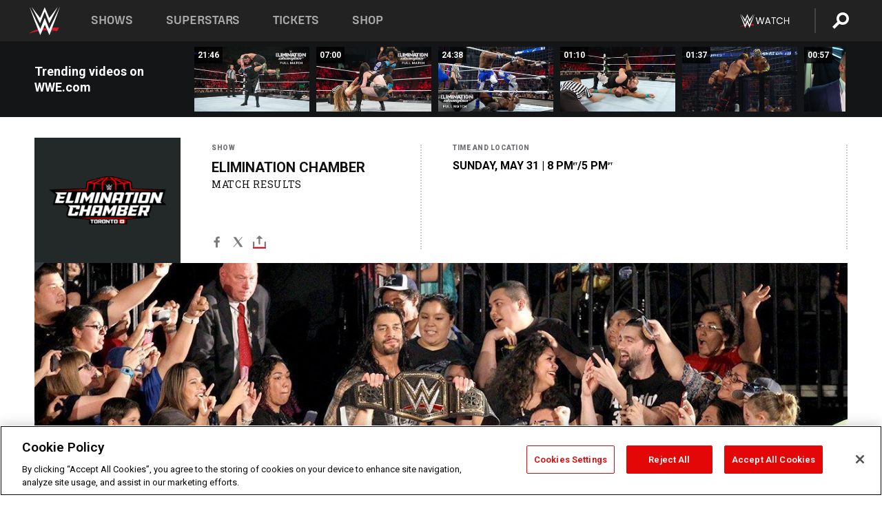

--- FILE ---
content_type: text/html; charset=UTF-8
request_url: https://www.wwe.com/shows/eliminationchamber/2015/seth-rollins-dean-ambrose
body_size: 24841
content:
<!DOCTYPE html>
<html lang="en" dir="ltr" prefix="og: https://ogp.me/ns#">
  <head>
    <meta charset="utf-8" />
<link rel="icon" href="/favicon.ico" type="image/x-icon" />
<meta name="description" content="Seth Rollins is still the WWE World Heavyweight Champion, so why does Dean Ambrose have his title? Find out with WWE.com&#039;s full match result." />
<link rel="shortlink" href="https://www.wwe.com/shows/eliminationchamber/2015/seth-rollins-dean-ambrose" />
<link rel="canonical" href="https://www.wwe.com/shows/eliminationchamber/2015/seth-rollins-dean-ambrose" />
<link rel="image_src" href="https://www.wwe.com/f/styles/wwe_large/public/match/thumb/2015/06/EC15_Photo_266.jpg" />
<meta property="og:site_name" content="WWE" />
<meta property="og:type" content="article" />
<meta property="og:url" content="https://www.wwe.com/shows/eliminationchamber/2015/seth-rollins-dean-ambrose" />
<meta property="og:title" content="Dean Ambrose snaps after title match controversy!" />
<meta property="og:description" content="Seth Rollins is still the WWE World Heavyweight Champion, so why does Dean Ambrose have his title? Find out with WWE.com&#039;s full match result." />
<meta property="og:image" content="https://www.wwe.com/f/styles/og_image/public/match/thumb/2015/06/EC15_Photo_266.jpg" />
<meta property="fb:app_id" content="295666513781415" />
<meta name="twitter:card" content="summary_large_image" />
<meta name="twitter:description" content="Seth Rollins is still the WWE World Heavyweight Champion, so why does Dean Ambrose have his title? Find out with WWE.com&#039;s full match result." />
<meta name="twitter:site" content="@wwe" />
<meta name="twitter:title" content="Dean Ambrose snaps after title match controversy!" />
<meta name="twitter:image" content="https://www.wwe.com/f/styles/wwe_large/public/match/thumb/2015/06/EC15_Photo_266.jpg" />
<meta name="twitter:app:name:iphone" content="WWE" />
<meta name="twitter:app:id:iphone" content="551798799" />
<meta name="twitter:app:name:ipad" content="WWE" />
<meta name="twitter:app:id:ipad" content="551798799" />
<meta name="twitter:app:name:googleplay" content="WWE" />
<meta name="twitter:app:id:googleplay" content="com.wwe.universe" />
<meta name="apple-itunes-app" content="app-id=551798799, affiliate-data=KCBikRHks4I, app-argument=https://www.wwe.com" />
<meta name="Generator" content="Drupal 10 (https://www.drupal.org)" />
<meta name="MobileOptimized" content="width" />
<meta name="HandheldFriendly" content="true" />
<meta name="viewport" content="width=device-width, initial-scale=1, shrink-to-fit=no" />
<script> var googletag = googletag || {};
    googletag.cmd = googletag.cmd || []; </script>
<!-- Google Tag Manager -->
<script>
var ga_dev_acctlist = "qa-www,qa-wwe,integration-,stage,cube,ion,proxy,codeandtheory,jenkins,tyr,kyte,cloud,compute,net,ec2,qa-www-aws";
var ga_devid = "GTM-KMHBSF";
var ga_liveid = "GTM-N7776B";

var wweGTMID = ga_liveid;
var data = ga_dev_acctlist.split(',');
var i = 0;
var l = data.length;
for (; i < l; i++) {
  if (location.hostname.indexOf(data[i]) > -1) {
    wweGTMID = ga_devid;
    break;
  }
}
var wwe_ga_dataLayer = [];
</script>
  <script>
    var Drupal = Drupal || { 'settings': {}, 'behaviors': {}, 'locale': {} };
    if (typeof(Drupal.behaviors.wweAnalytics) != 'undefined') {
      wwe_ga_dataLayer = Drupal.behaviors.wweAnalytics.setBaseData(wwe_ga_dataLayer);
    }
  </script>
  <script>(function(w,d,s,l,i){w[l]=w[l]||[];w[l].push({'gtm.start':new Date().getTime(),event:'gtm.js'});var f=d.getElementsByTagName(s)[0],j=d.createElement(s),dl=l!='dataLayer'?'&l='+l:'';j.async=true;j.src='https://www.googletagmanager.com/gtm.js?id='+i+dl;f.parentNode.insertBefore(j,f);})(window,document,'script','wwe_ga_dataLayer',wweGTMID);</script>
<!-- End Google Tag Manager -->
<noscript><!-- Google Tag Manager (noscript) -->
<iframe src="//www.googletagmanager.com/ns.html?id=GTM-N7776B" height="0" width="0" style="display:none;visibility:hidden"></iframe>
  <!-- End Google Tag Manager (noscript) --></noscript>
<div id="teconsent-holder"><div id='teconsent'></div>
</div>
<script src="https://cdn.cookielaw.org/scripttemplates/otSDKStub.js"  type="text/javascript" charset="UTF-8" data-domain-script="018eed9f-9812-7750-999b-302e8f68d077" data-dLayer-name="wwe_ga_dataLayer" ></script>
<script type="text/javascript">
function OptanonWrapper() { }
</script>
<script type="text/javascript">
document.addEventListener("DOMContentLoaded", function () {
    window.easternDay = new Intl.DateTimeFormat("en-US", {
        timeZone: "America/New_York",
        weekday: "long"
    }).format(new Date());

    window.easternHour = parseInt(new Intl.DateTimeFormat("en-US", {
        timeZone: "America/New_York",
        hour: "numeric",
        hour12: false
    }).format(new Date()));

    window.showaepopup = window.easternHour >= 0 && window.easternHour < 20;

    if (window.location.href.indexOf("ismobile=true") > 0 || localStorage.getItem('isMobile') == 'true') {
        localStorage.setItem('isMobile', true);
        jQuery("li.hamburger").hide();
        jQuery("li.pull-right").hide();
        jQuery("div.pane-distributed-footer").hide();
        jQuery("#mini-panel-header_navigation").css({ "display": "none" });
        jQuery('.wwe-highlights-videos--wrapper').css({ "display": "none" });
        jQuery('.events-header--video').css({ "display": "none" });
        jQuery('.events-header--content').css({ "padding-top": "30px" });
        jQuery("body").attr('style', 'padding-top: 0px !important');
    }
});
</script>
<script>
const hideButtons = () =>
  document.querySelectorAll('.account-button').forEach(el => el.style.display = 'none');

new MutationObserver(hideButtons).observe(document.documentElement, { childList: true, subtree: true });
document.addEventListener('DOMContentLoaded', hideButtons);
</script>
<style type="text/css">
@media screen AND ( max-width:800px )  { .wwe-page-header--title { font-size: 5.5vw !important; } }
span[class^="wwe-shows-hub--show-network__netflix"] {  width:4em; top: 6px; left: 8px; }
</style>
<script>
(function () {

  var ALLOWED_DOMAINS = ['www.wwe.com'];

  function isAllowedHost(host) {
    host = String(host || '').toLowerCase();
    for (var i = 0; i < ALLOWED_DOMAINS.length; i++) {
      var d = String(ALLOWED_DOMAINS[i] || '').toLowerCase();
      if (!d) continue;
      if (host === d) return true;
      if (host.length > d.length && host.slice(-d.length - 1) === '.' + d) return true;
    }
    return false;
  }

  if (!isAllowedHost(window.location.hostname)) {
    return; 
  }

  function normalizeText(s) {

    return String(s || '')
      .replace(/\u00a0/g, ' ')
      .replace(/\s+/g, ' ')
      .replace(/^\s+|\s+$/g, '')
      .toUpperCase();
  }

  function adjustVendorLinks() {
    var anchors = document.querySelectorAll('a[href]');
    for (var i = 0; i < anchors.length; i++) {
      var a = anchors[i];
      var txt = normalizeText(a.textContent || a.innerText);

      if (txt === 'SIGN UP FOR PEACOCK') {
        if (a.parentNode) a.parentNode.removeChild(a);
        continue;
      }

      var raw = (a.getAttribute('href') || '').toLowerCase();
      var abs = (a.href || '').toLowerCase();
      if (raw.indexOf('peacocktv.com') !== -1 || abs.indexOf('peacocktv.com') !== -1) {
        var textNode = document.createTextNode(a.textContent || a.innerText || '');
        if (a.parentNode) a.parentNode.replaceChild(textNode, a);
      }
    }
  }

  if (document.readyState === 'loading') {
    document.addEventListener('DOMContentLoaded', adjustVendorLinks);
  } else {
    adjustVendorLinks();
  }
})();
</script>
<script type="text/javascript">
window.addEventListener('scroll', function() {
    document.querySelectorAll('.wwe-breaker--wrapper:not(.pageview-process)').forEach(div => {
        rect = div.getBoundingClientRect();
        windowHeight = window.innerHeight;
        if (rect.top <= (windowHeight / 2)-100 && rect.bottom >= (windowHeight / 2)-100) {
          div.classList.add('pageview-process');
          Drupal.behaviors.wweAnalytics.trackVirtualPageView(location.pathname, document.title);
        }
        
    });
});
</script>
<meta http-equiv="x-ua-compatible" content="ie=edge" />
<script src="https://player.wwe.com/release/v1.7.5/Player.js" type="text/javascript"></script>
<script src="https://imasdk.googleapis.com/js/sdkloader/ima3.js" type="text/javascript"></script>
<script src="https://imasdk.googleapis.com/js/sdkloader/ima3_dai.js" type="text/javascript"></script>
<script>window.a2a_config=window.a2a_config||{};a2a_config.callbacks=[];a2a_config.overlays=[];a2a_config.templates={};var a2a_config = a2a_config || {};
a2a_config.onclick = false;
a2a_config.icon_color = "#000";

a2a_config.exclude_services = [
      'amazon_wish_list', 'aol_mail', 'balatarin', 'bibsonomy', 'blogger', 'blogmarks', 'bluesky', 'bookmarks_fr', 'box_net', 'buffer', 'copy_link', 'diary_ru', 'diaspora', 'digg', 'diigo', 'douban', 'draugiem', 'evernote', 'facebook', 'fark', 'flipboard', 'folkd', 'gmail', 'google_classroom', 'google_translate', 'hacker_news', 'hatena', 'houzz', 'instapaper', 'kakao', 'known', 'line', 'linkedin', 'livejournal', 'mail_ru', 'mastodon', 'mendeley', 'meneame', 'message', 'messenger', 'mewe', 'micro_blog', 'mix', 'mixi', 'myspace', 'odnoklassniki', 'outlook_com', 'papaly', 'pinboard', 'plurk', 'pocket', 'print', 'printfriendly', 'pusha', 'push_to_kindle', 'qzone', 'raindrop_io', 'reddit', 'rediff_mypage', 'refind', 'sina_weibo', 'sitejot', 'skype', 'slashdot', 'snapchat', 'stocktwits', 'svejo', 'symbaloo_bookmarks', 'teams', 'telegram', 'threads', 'threema', 'trello', 'twiddla', 'twitter', 'typepad', 'viber', 'vk', 'wechat', 'whatsapp', 'wordpress', 'wykop', 'xing', 'yahoo_mail', 'yummly', 'facebook_messenger', 'google_plus', 'float', 'google_gmail' ,'typepad_post','rediff','kindle_it','microsoft_teams','sms','x'];</script>
<style>.a2apage_wide.a2a_wide .a2a_more {
      display: none;
    }
#a2apage_dropdown #a2apage_mini_services a.a2a_i::after {
      content: none;
    }
#a2apage_dropdown #a2apage_mini_services a.a2a_i, i.a2a_i {
border : none !important;;

}
#a2apage_dropdown {
      background-color: #000 !important;
}
#a2apage_dropdown #a2apage_mini_services .a2a_i {
      display: inline-block;
      width: 32px  !important;
      height: 32px  !important;
      overflow: hidden  !important;
    }
#a2apage_dropdown #a2apage_mini_services .a2a_i span {
      display: block;
      width: 100%  !important;
      height: 100%  !important;
    }
#a2apage_dropdown #a2apage_mini_services .a2a_i svg {
      width: 100%  !important;
      height: 100%  !important;
    }
 #a2apage_dropdown #a2apage_mini_services .a2a_i span::after {
      display: none !important;
    }

    .a2a_button_pinterest,
    .a2a_button_twitter,
    .a2a_button_tumblr {
      background-color: gray !important;
      color: gray !important;
      filter: grayscale(100%) !important;
      width: 32px;
      height: 32px;
    }
    .a2a_button_facebook::before,
    .a2a_button_pinterest::before,
    .a2a_button_twitter::before,
    .a2a_button_tumblr::before {
      content: "" !important;
    }
.a2a_floating_style {
    background-color: #f0f0f0; /* Example background color */
    border: 1px solid #ddd; /* Optional border styling */
}

.a2a_floating_style .a2a_button {
    background-color: #ff6347; /* Example button color */
    color: white; /* Text color for the buttons */
}

.a2a_floating_style .a2a_button:hover {
    background-color: #ff4500; /* Hover effect color */
}

//* Main social buttons */
.a2a_button_facebook, .a2a_button_x {
  display: inline-block;
  margin-right: 0px;
  background-size: contain;
  width: 34px;
  height: 24px;
}

/* Custom tooltip container */
.custom-tooltip {
  position: relative;
  display: inline-block;
  padding-left:10px;
}

/* Tooltip text (hidden by default) */
.tooltiptext {
  display: none;
  position: absolute;
  background-color: #fff;
  border: 1px solid #ccc;
  box-shadow: 0 0 10px rgba(0,0,0,0.1);
  margin-top: 10px;
  padding: 10px;
  list-style: none;
  z-index: 1000;
}

/* Tooltip items */
.tooltiptext li {
  margin-bottom: 5px;
}

.tooltiptext li:last-child {
  margin-bottom: 0;
}

/* Toggle button */
.icon-svg.social-menu-toggle {
  cursor: pointer;
  display: inline-block;
  vertical-align: middle;
}

.icon-svg.social-menu-toggle svg {
  fill: #000;
  width: 24px;
  height: 24px;
}

/* Adjustments to tooltip appearance */
.tooltiptext a {
  display: inline-block;
  width: 24px;
  height: 24px;
  background-size: contain;
  background-repeat: no-repeat;
}</style>

    <title>Dean Ambrose def. WWE World Heavyweight Champion Seth Rollins via Disqualification | WWE</title>
    <link rel="stylesheet" media="all" href="/f/css/css_tYJKfO-n4Yb0utFW2yCAOTdLfYImu5nqDPoGbmSdllY.css?delta=0&amp;language=en&amp;theme=wwe_theme&amp;include=[base64]" />
<link rel="stylesheet" media="all" href="https://player.wwe.com/release/v1.7.5/Player.css" />
<link rel="stylesheet" media="all" href="/f/css/css_GM-HEah2c1NEnzUGK30xjsfopdccedoTIrQjD7PkW8s.css?delta=2&amp;language=en&amp;theme=wwe_theme&amp;include=[base64]" />
<link rel="stylesheet" media="all" href="/f/css/css_wKdoeGHfGlZuq7NRpGrwpmdUOJp-I--mNSXYFIMObtQ.css?delta=3&amp;language=en&amp;theme=wwe_theme&amp;include=[base64]" />
<link rel="stylesheet" media="all" href="//use.fontawesome.com/releases/v5.13.0/css/all.css" />
<link rel="stylesheet" media="all" href="/f/css/css_H3j0OkD0OhiQswOLlrMc5PT9QpKcdTx2ObiRIXsdl3Q.css?delta=5&amp;language=en&amp;theme=wwe_theme&amp;include=[base64]" />

    
  </head>
  <body class="layout-no-sidebars page-node-27407200 path-node node--type-match">
    <a href="#main-content" class="visually-hidden-focusable" aria-label="main-content">
      Skip to main content
    </a>
    
      <div class="dialog-off-canvas-main-canvas" data-off-canvas-main-canvas>
            
  <div id="page-wrapper">
    <div id="page">
          <header id="header" class="header" role="banner" aria-label="Site header">
                                        <nav class="navbar navbar-dark bg-primary navbar-expand-lg" id="navbar-main" aria-label="main-navigation">
                                      <a href="/" title="Home" rel="home" class="navbar-brand">
              <img src="/themes/custom/wwe_theme/logo.svg" alt="Home" class="img-fluid d-inline-block align-top" />
            
    </a>
    

                                  <button class="navbar-toggler collapsed" type="button" data-bs-toggle="collapse" data-bs-target="#CollapsingNavbar" aria-controls="CollapsingNavbar" aria-expanded="false" aria-label="Toggle navigation"><span class="navbar-toggler-icon"></span></button>
                  <div class="collapse navbar-collapse justify-content-end" id="CollapsingNavbar">
                                          <nav role="navigation" aria-labelledby="block-wwe-theme-main-menu-menu" id="block-wwe-theme-main-menu" class="block block-menu navigation menu--main">
            
  <h2 class="visually-hidden" id="block-wwe-theme-main-menu-menu">Main navigation</h2>
  

        
              <ul class="clearfix nav navbar-nav" data-component-id="bootstrap_barrio:menu_main">
                    <li class="nav-item">
                          <a href="/shows" class="nav-link nav-link--shows" data-drupal-link-system-path="node/50000001">Shows</a>
              </li>
                <li class="nav-item">
                          <a href="/superstars" class="nav-link nav-link--superstars" data-drupal-link-system-path="node/50000002">Superstars</a>
              </li>
                <li class="nav-item">
                          <a href="/events" class="nav-link nav-link--events" data-drupal-link-system-path="node/50000003">Tickets</a>
              </li>
                <li class="nav-item">
                          <a href="https://shop.wwe.com/en/?_s=bm-HP-WWEcom-Shop-Main_Nav-2022" class="nav-link nav-link-https--shopwwecom-en--sbm-hp-wwecom-shop-main-nav-2022">Shop</a>
              </li>
        </ul>
  



  </nav>
<div id="block-wwe-theme-mainmenuaccountblock" class="block block-wwe-global-panes block-main-menu-account-block">
  
    
      <div class="content">
          <nav class="wwe-header-navigation">
        <div class="desktop-menu">
            <div class="pull-right wwe-geo-group">
                                                                        <div class="network-promo-component network-promo-button element-invisible wwe-geo-element" data-countries="ao,at,be,bj,bw,bf,bi,cv,kh,cm,cf,km,cg,ci,cd,gq,er,sz,et,fr,gf,pf,tf,ga,gm,de,gh,gn,gw,va,it,jp,ke,kr,ls,lr,li,lu,mg,mw,ml,mu,yt,mz,na,nc,ne,ng,ph,re,rw,sh,mf,pm,sm,st,sn,sc,sl,za,ch,tz,tg,ug,wf,zm,zw" data-include="in" data-color="#D0021B" tabindex="0">
                        <img src="/f/styles/scaleto240with/public/all/2022/09/nav-Network-WWENetwork%402x--27641c123206feea4d9cfe8b2fa1406e.png" alt="Watch on WWE Network" title="Watch on WWE Network" class="network-logo">
                        <div class="network-promo">
                                        <p>Watch every Premium Live Event and get unlimited access to WWE&#039;s premium content - available to you anywhere, anytime, on any device.</p>
                        <a class="wwe-button button-default" href="https://www.wwe.com/wwenetwork?utm_source=wwecom&amp;utm_medium=nav&amp;utm_campaign=evergreen" target="_blank">Go to WWE Network</a>
            </div>
        </div>
    
                                                        <div class="network-promo-component network-promo-button element-invisible wwe-geo-element" data-countries="zz" data-include="ex" data-color="" tabindex="0">
                        <img src="/f/styles/scaleto240with/public/all/2025/01/netflixWWE_192x48--ab18e68e7aa037bceceac17f0fbe4bcd.png" alt="" title="" class="network-logo">
                        <div class="network-promo">
                                        <p>Watch every Premium Live Event and enjoy some of your favorite WWE content on Netflix</p>
                        <a class="wwe-button button-default" href="https://www.netflix.com/title/81788927" target="_blank">Go to Netflix</a>
            </div>
        </div>
    
                                                        <div class="network-promo-component network-promo-button element-invisible wwe-geo-element" data-countries="zz" data-include="in" data-color="#c48942 " tabindex="0">
                        <img src="/f/styles/scaleto240with/public/all/2023/01/nav-network-WatchOnSonyLiv-CTA-183x48--760f6aa68e476bb3003fc045c38705a0.png" alt="Watch on Sony LIV " title="Watch on Sony LIV " class="network-logo">
                        <div class="network-promo">
                                        <p>Visit Sony LIV to sign in or sign up and enjoy WWE&#039;s premium content. </p>
                        <a class="wwe-button button-default" href="https://www.sonyliv.com/signin?utm_source=wwe&amp;utm_medium=referral&amp;utm_campaign=wwe_acq&amp;utm_term=go_to_sonyliv" target="_blank">Go to Sony LIV </a>
            </div>
        </div>
    
                                                        <div class="network-promo-component network-promo-button element-invisible wwe-geo-element" data-countries="zzz" data-include="in" data-color="#0181C4" tabindex="0">
                        <img src="/f/styles/scaleto240with/public/all/2023/01/nav-Network-Flow-CTA--f8b50f2dde73e4e7e185be36eeb510e5.png" alt="Flow" title="Flow" class="network-logo">
                        <div class="network-promo">
                                        <p>Watch WrestleMania and other WWE Premium Live Events on Flow.</p>
                        <a class="wwe-button button-default" href="https://www.flowsports.co" target="_blank">Go to Flow</a>
            </div>
        </div>
    
                                                        <div class="network-promo-component network-promo-button element-invisible wwe-geo-element" data-countries="us,as,gu,mp,pr,vi,um" data-include="in" data-color="red" tabindex="0">
                        <img src="/f/styles/scaleto240with/public/2025/09/watch-wwe-flat-horizontal-white-220x46.png" alt="How to Watch" title="How to Watch" class="network-logo">
                        <div class="network-promo">
                                        <p>Learn how to access and stream WWE content online, including every WWE Premium Live Event, your favorite shows, historical and recent, and even watch Raw live. </p>
                        <a class="wwe-button button-default" href="https://wwenetwork.com" target="_blank">Learn More</a>
            </div>
        </div>
    
                                                    <div class="vertical-break"></div>
                <div class="account-button"></div>
                <span class="search">
                    <a href="/search">
                        <img class="icon" title="Search icon" alt="If you hit on this search icon then you will be redirected to https://watch.wwe.com/search" src="/modules/custom/wwe_global_panes/assets/img/search-thicc.svg">
                    </a>
                </span>
            </div>
        </div>

                    <ul class='mobile-menu wwe-geo-group'>
                                                <li class="element-invisible wwe-geo-element network-promo-component" data-countries="ao,at,be,bj,bw,bf,bi,cv,kh,cm,cf,km,cg,ci,cd,gq,er,sz,et,fr,gf,pf,tf,ga,gm,de,gh,gn,gw,va,it,jp,ke,kr,ls,lr,li,lu,mg,mw,ml,mu,yt,mz,na,nc,ne,ng,ph,re,rw,sh,mf,pm,sm,st,sn,sc,sl,za,ch,tz,tg,ug,wf,zm,zw" data-include="in" data-color="#D0021B">
            <div class="mobile-network-promo">
                <div class="mobile-network-promo_image">
                                            <img src="/f/styles/scaleto240with/public/all/2022/09/nav-Network-WWENetwork%402x--27641c123206feea4d9cfe8b2fa1406e.png" height="24" alt="Watch on WWE Network" title="Watch on WWE Network">
                                                        </div>
                                    <div class="mobile-network-promo_text">Watch every Premium Live Event and get unlimited access to WWE&#039;s premium content - available to you anywhere, anytime, on any device.</div>
                                <a class="wwe-button button-promo button-default" href="https://www.wwe.com/wwenetwork?utm_source=wwecom&amp;utm_medium=nav&amp;utm_campaign=evergreen" target="_blank">Go to WWE Network</a>
            </div>
        </li>
    
                                                <li class="element-invisible wwe-geo-element network-promo-component" data-countries="zz" data-include="ex" data-color="">
            <div class="mobile-network-promo">
                <div class="mobile-network-promo_image">
                                            <img src="/f/styles/scaleto240with/public/all/2025/01/netflixWWE_192x48--ab18e68e7aa037bceceac17f0fbe4bcd.png" height="24" alt="" title="">
                                                        </div>
                                    <div class="mobile-network-promo_text">Watch every Premium Live Event and enjoy some of your favorite WWE content on Netflix</div>
                                <a class="wwe-button button-promo button-default" href="https://www.netflix.com/title/81788927" target="_blank">Go to Netflix</a>
            </div>
        </li>
    
                                                <li class="element-invisible wwe-geo-element network-promo-component" data-countries="zz" data-include="in" data-color="#c48942 ">
            <div class="mobile-network-promo">
                <div class="mobile-network-promo_image">
                                            <img src="/f/styles/scaleto240with/public/all/2023/01/nav-network-WatchOnSonyLiv-CTA-183x48--760f6aa68e476bb3003fc045c38705a0.png" height="24" alt="Watch on Sony LIV " title="Watch on Sony LIV ">
                                                        </div>
                                    <div class="mobile-network-promo_text">Visit Sony LIV to sign in or sign up and enjoy WWE&#039;s premium content. </div>
                                <a class="wwe-button button-promo button-default" href="https://www.sonyliv.com/signin?utm_source=wwe&amp;utm_medium=referral&amp;utm_campaign=wwe_acq&amp;utm_term=go_to_sonyliv" target="_blank">Go to Sony LIV </a>
            </div>
        </li>
    
                                                <li class="element-invisible wwe-geo-element network-promo-component" data-countries="zzz" data-include="in" data-color="#0181C4">
            <div class="mobile-network-promo">
                <div class="mobile-network-promo_image">
                                            <img src="/f/styles/scaleto240with/public/all/2023/01/nav-Network-Flow-CTA--f8b50f2dde73e4e7e185be36eeb510e5.png" height="24" alt="Flow" title="Flow">
                                                        </div>
                                    <div class="mobile-network-promo_text">Watch WrestleMania and other WWE Premium Live Events on Flow.</div>
                                <a class="wwe-button button-promo button-default" href="https://www.flowsports.co" target="_blank">Go to Flow</a>
            </div>
        </li>
    
                                                <li class="element-invisible wwe-geo-element network-promo-component" data-countries="us,as,gu,mp,pr,vi,um" data-include="in" data-color="red">
            <div class="mobile-network-promo">
                <div class="mobile-network-promo_image">
                                            <img src="/f/styles/scaleto240with/public/2025/09/watch-wwe-flat-horizontal-white-220x46.png" height="24" alt="How to Watch" title="How to Watch">
                                                        </div>
                                    <div class="mobile-network-promo_text">Learn how to access and stream WWE content online, including every WWE Premium Live Event, your favorite shows, historical and recent, and even watch Raw live. </div>
                                <a class="wwe-button button-promo button-default" href="https://wwenetwork.com" target="_blank">Learn More</a>
            </div>
        </li>
    
                            </ul>
            <div class="mobile-menu-underlay"></div>
            </nav>
    </div>
  </div>


                                                          </div>
                                                          </nav>
                        </header>
                  <div class="highlighted">
          <aside class="container-fluid section clearfix" role="complementary">
              <div data-drupal-messages-fallback class="hidden"></div>


          </aside>
        </div>
                  <div id="main-wrapper" class="layout-main-wrapper clearfix">
                  <div id="main" class="container-fluid">
            
            <div class="row row-offcanvas row-offcanvas-left clearfix">
                                  <main class="main-content col" id="content" role="main" >
                  <section class="section">
                                    <a href="#main-content" id="main-content" aria-label="main-content" tabindex="-1"></a>
                      <div id="block-wwe-theme-content" class="block block-system block-system-main-block">
  
    
      <div class="content">
      

<article class="node node--type-match node--sticky node--view-mode-full clearfix">
  <header>
    
        
      </header>
  <div class="node__content clearfix">
      <div class="layout layout--onecol">
    <div  class="layout__region layout__region--content">
      
<div class="block-inline-blockvideo-playlist-carousel-title-content-wrapper">

<div class="block block-layout-builder block-inline-blockvideo-playlist-carousel wwe-highlights-videos--header">
  
    <h2 class="wwe-hightlight-videos--title"></h2>
  
      <div class="content">
      <div class="wwe-highlights-videos--wrapper wwe-header--explorer js-hide" data-vr-zone="Highlight Videos" data-context="27407200">
  <div class="wwe-hightlight-videos--inner">
  
  <div class="wwe-highlight-videos--videos-wrapper">
    <div class="wwe-hightlight-videos--carousel"></div>
  </div>
  </div>
</div>
    </div>
    </div>
  
</div>
<div class="block block-wwe-ads block-ads-header">
  
    
      <div class="content">
      <div id="wwe-ad-header-534371876" class="wwe-ad-header" alt="Advertisement" role="dialog" aria-label="Advertisement"></div><div class="wwe-ad-interstitial" id="wwe-ad-interstitial-1890081034"></div>
    </div>
  </div>
<div class="block block-ct-match block-match-header">
  
    
      <div class="content">
      <div class="wwe-match--header__wrapper">
  <div class="wwe-match--header wwe-geo-group wwe-match--header__Elimination Chamber">
    <div class="wwe-match--header__section wwe-match--header-logo wwe-match--logo wwe-match--logo__Elimination Chamber"  
      style="background-color: ; color: ;--bg-color: ;">
     <img src="/f/styles/medium/public/all/2024/11/Elimination_Chamber_2025_Logo_Dark_Background-20241106--8939facf582c360f450ba85298e83a5d.png" alt="WWE Photo" />

    </div>

    <div class="wwe-match--header__section wwe-match--header--info ">
      <div class="wwe-match--header__section--inner">
        <p class="wwe-match--header__section--title wwe-match--type">Show</p>
        <p class="wwe-match--show-title">
          Elimination Chamber
        </p>
        <p class="wwe-match--show-status match-status-match-results">
        Match Results
        </p>

        <div class="wwe-match-social">
        <div class="block block-addtoany block-addtoany-block">
  
    
      <div class="content">
      <span class="a2a_kit a2a_kit_size_20 addtoany_list" data-a2a-url="https://www.wwe.com/shows/eliminationchamber/2015/seth-rollins-dean-ambrose" data-a2a-title="Dean Ambrose def. WWE World Heavyweight Champion Seth Rollins via Disqualification"><a class="a2a_button_facebook" aria-label="Facebook"><svg fill="#FFFFFF" xmlns="http://www.w3.org/2000/svg"  viewBox="0 0 24 24" width="24px" height="24px"><path d="M17.525,9H14V7c0-1.032,0.084-1.682,1.563-1.682h1.868v-3.18C16.522,2.044,15.608,1.998,14.693,2 C11.98,2,10,3.657,10,6.699V9H7v4l3-0.001V22h4v-9.003l3.066-0.001L17.525,9z"/></svg></a><a class="a2a_button_x"  aria-label="X"><svg fill="#FFFFFF" xmlns="http://www.w3.org/2000/svg"  viewBox="0 0 50 50" width="24px" height="24px"><path d="M 6.9199219 6 L 21.136719 26.726562 L 6.2285156 44 L 9.40625 44 L 22.544922 28.777344 L 32.986328 44 L 43 44 L 28.123047 22.3125 L 42.203125 6 L 39.027344 6 L 26.716797 20.261719 L 16.933594 6 L 6.9199219 6 z"/></svg></a><a class="a2a_dd icon-svg social-menu-toggle" href="https://www.addtoany.com/share" data-tracking-label="social|toggle" aria-expanded="false" aria-controls="extra-icons"  aria-label="Toggle"><svg aria-labelledby="label-634" role="img" focusable="false" version="1.1" baseProfile="full" xmlns="http://www.w3.org/2000/svg" class="icon-svg--share" viewBox="0 0 63.3 64"><rect class="crs-bar" y="56.2" fill="#D7182A" width="63.3" height="7.8"></rect><rect class="uprgt-lft" y="30.5" fill="#7D7B80" width="7.4" height="26"></rect><rect class="uprgt-rgt" x="55.8" y="30.5" fill="#7D7B80" width="7.4" height="26"></rect><path class="arrow" fill="#7D7B80" d="M31.6,0L16,15.6h11.9v24.6c0,1.5,1.5,3.7,3.7,3.7s3.7-1.5,3.7-3.7V15.6h11.9L31.6,0z"></path><title id="label-634">More Share Options</title></svg></a><div class="mobile-social-toggle"><svg aria-labelledby="label-634" role="img" focusable="false" version="1.1" baseProfile="full" xmlns="http://www.w3.org/2000/svg" class="icon-svg--share" viewBox="0 0 63.3 64"><rect class="crs-bar" y="56.2" fill="#D7182A" width="63.3" height="7.8"></rect><rect class="uprgt-lft" y="30.5" fill="#7D7B80" width="7.4" height="26"></rect><rect class="uprgt-rgt" x="55.8" y="30.5" fill="#7D7B80" width="7.4" height="26"></rect><path class="arrow" fill="#7D7B80" d="M31.6,0L16,15.6h11.9v24.6c0,1.5,1.5,3.7,3.7,3.7s3.7-1.5,3.7-3.7V15.6h11.9L31.6,0z"></path><title id="label-634">More Share Options</title></svg></div><div class="mobile-social-overlay" style="display:none;"><div class="social-menu--head"><span>Share</span><button class="icon icon--replace icon-close js-track" data-tracking-label="social|mobile-close">close</button></div><a class="a2a_button_facebook mob-icon-fb"  aria-label="Facebook"><svg fill="#FFFFFF" xmlns="http://www.w3.org/2000/svg"  viewBox="0 0 24 24" width="24px" height="24px"><path d="M17.525,9H14V7c0-1.032,0.084-1.682,1.563-1.682h1.868v-3.18C16.522,2.044,15.608,1.998,14.693,2 C11.98,2,10,3.657,10,6.699V9H7v4l3-0.001V22h4v-9.003l3.066-0.001L17.525,9z"/></svg><span class="social-menu__channel">facebook</span></a><a class="a2a_button_x mob-icon-x"  aria-label="X"><svg fill="#FFFFFF" xmlns="http://www.w3.org/2000/svg"  viewBox="0 0 50 50" width="24px" height="24px"><path d="M 6.9199219 6 L 21.136719 26.726562 L 6.2285156 44 L 9.40625 44 L 22.544922 28.777344 L 32.986328 44 L 43 44 L 28.123047 22.3125 L 42.203125 6 L 39.027344 6 L 26.716797 20.261719 L 16.933594 6 L 6.9199219 6 z"/></svg><span class="social-menu__channel">twitter</span></a><a class="a2a_button_tumblr mob-icon-tumblr"  aria-label="Tumblr"><svg fill="#FFFFFF" xmlns="http://www.w3.org/2000/svg" viewBox="0 0 32 32"><path fill="#fff" fill-rule="evenodd" d="M21.633 26.43h-3.52c-3.165 0-5.523-1.615-5.523-5.476v-6.183H9.714v-3.348c3.165-.814 4.489-3.514 4.64-5.852h3.287v5.309h3.835v3.891h-3.834v5.384c0 1.614.822 2.172 2.13 2.172h1.856z" clip-rule="evenodd"></path></svg><span class="social-menu__channel">tumblr</span></a><a class="a2a_button_pinterest mob-icon-pinterest"  aria-label="Pinterest"><svg fill="#FFFFFF" xmlns="http://www.w3.org/2000/svg" viewBox="0 0 32 32"><path fill="#fff" d="M15.995 4C9.361 4 4 9.37 4 15.995c0 5.084 3.16 9.428 7.622 11.176-.109-.948-.198-2.41.039-3.446.217-.938 1.402-5.963 1.402-5.963s-.356-.72-.356-1.777c0-1.668.968-2.912 2.172-2.912 1.027 0 1.52.77 1.52 1.688 0 1.027-.65 2.567-.996 3.998-.287 1.195.602 2.172 1.777 2.172 2.132 0 3.771-2.25 3.771-5.489 0-2.873-2.063-4.877-5.015-4.877-3.416 0-5.42 2.557-5.42 5.203 0 1.027.395 2.132.888 2.735a.36.36 0 0 1 .08.345c-.09.375-.297 1.195-.336 1.363-.05.217-.178.266-.405.158-1.481-.711-2.409-2.903-2.409-4.66 0-3.781 2.745-7.257 7.928-7.257 4.156 0 7.394 2.962 7.394 6.931 0 4.137-2.606 7.464-6.22 7.464-1.214 0-2.36-.632-2.744-1.383l-.75 2.854c-.267 1.046-.998 2.35-1.491 3.149a12 12 0 0 0 3.554.533C22.629 28 28 22.63 28 16.005 27.99 9.37 22.62 4 15.995 4"></path></svg><span class="social-menu__channel">pinterest</span></a><a class="a2a_button_email mob-icon-email"  aria-label="Email"><svg fill="#FFFFFF" xmlns="http://www.w3.org/2000/svg" viewBox="0 0 32 32"><path fill="#fff" d="M27 21.775v-9.9s-10.01 6.985-10.982 7.348C15.058 18.878 5 11.875 5 11.875v9.9c0 1.375.293 1.65 1.65 1.65h18.7c1.393 0 1.65-.242 1.65-1.65m-.017-11.841c0-1.002-.291-1.359-1.633-1.359H6.65c-1.38 0-1.65.429-1.65 1.43l.016.154s9.939 6.842 11 7.216C17.14 16.941 27 10.005 27 10.005z"></path></svg><span class="social-menu__channel">email</span></a></div></span>

    </div>
  </div>

        </div>
      </div>
    </div>
    <div class="wwe-match--header__section wwe-match--venue " >
      <div class="wwe-match--header__section--inner">
               <p class="wwe-match--header__section--title">
          Time and Location
        </p>
        <p class="wwe-match--venue--date">
          Sunday, May 31 | 8 PM<sup>ET</sup>/5 PM<sup>PT</sup>
        </p>
        
                
      </div>
    </div>
          <div data-countries="ao,at,be,bj,bw,bf,bi,cv,kh,cm,cf,km,cg,ci,cd,gq,er,sz,et,fr,gf,pf,tf,ga,gm,de,gh,gn,gw,va,it,jp,ke,kr,ls,lr,li,lu,mg,mw,ml,mu,yt,mz,na,nc,ne,ng,ph,re,rw,sh,mf,pm,sm,st,sn,sc,sl,za,ch,tz,tg,ug,wf,zm,zw" data-include="in" 
      class="wwe-geo-element wwe-match--header__section wwe-match--broadcast    element-invisible">
        <div class="wwe-match--header__section--inner">
          <p class="wwe-match--header__section--title">Where to watch </p>
                      <div class=" wwenetwork  wwe-match--broadcast--logo  Elimination Chamber">
              <svg id="Layer_1" xmlns="http://www.w3.org/2000/svg" viewbox="0 0 248.2 66"><style><![CDATA[.st0{fill:#d7182a}.st1{fill:#fff}]]></style><g id="XMLID_2_"><g id="XMLID_15_"><g id="XMLID_22_"><g id="XMLID_23_"><g id="XMLID_27_"><path id="XMLID_30_" class="st0" d="M32.8 50.2l-2.3 5.2c4.3-.4 8.2-.6 11.9-.7L40 49.2c-2.5.3-4.9.6-7.2 1z"/><path id="XMLID_29_" class="st0" d="M54.2 48.4c-.9 2.2-1.8 4.5-2.6 6.7 8.8.6 14 2.1 14 2.1l4.1-8.5c-5.6-.4-10.7-.5-15.5-.3z"/><path id="XMLID_28_" class="st0" d="M2.4 60.4C.5 61.7 0 62.3 0 62.4c-.1.1 3.9-1.5 10.2-3.2 5.9-1.5 8.9-2.1 12-2.6-.5-1.2-1-2.5-1.5-3.9-10.1 2.7-15.6 5.8-18.3 7.7z"/></g><g id="XMLID_24_"><path id="XMLID_26_" class="st1" d="M36.6 11.1l10.7 27.5L66.9 0 47.4 25.7 36.6 1.1 25.8 25.7 6.3 0l19.6 38.6z"/><path id="XMLID_25_" class="st1" d="M54.2 48.4c2.1-5.3 4.1-10.5 5.2-13.2C63.1 25.8 72.2.1 72.2.1L47 51.5c-2.8-7-10.4-25.7-10.4-25.7-.5 1.2-7.5 18.6-10.4 25.6L1.1 0s9.1 25.7 12.8 35.1c1.4 3.5 4.3 10.9 6.9 17.6l1.5 3.9C24.4 61.9 26 66 26 66l4.6-10.6 2.3-5.2 3.8-8.7 3.4 7.7 2.4 5.5 4.9 11.2s1.9-4.9 4.3-11c.7-2 1.6-4.3 2.5-6.5z"/></g></g></g><g id="XMLID_16_"><path id="XMLID_17_" class="st1" d="M53.3 58.5c-.6 0-1-.4-1-1s.4-1 1-1c.5 0 1 .4 1 1s-.5 1-1 1zm0-1.7c-.4 0-.8.3-.8.8 0 .4.3.8.8.8.4 0 .7-.3.7-.8s-.3-.8-.7-.8zm-.2 1.3h-.2V57h.4c.3 0 .4.1.4.3 0 .2-.1.3-.3.3l.3.5h-.2l-.3-.5h-.1v.5zm.2-.6c.1 0 .2 0 .2-.2 0-.1-.1-.1-.2-.1h-.2v.3h.2z"/></g></g><g id="XMLID_3_"><path id="XMLID_14_" class="st1" d="M83.2 27.5h3.6l7.4 10.7V27.5h2.5V41h-3.6l-7.4-10.8V41h-2.5V27.5z"/><path id="XMLID_13_" class="st1" d="M108.6 27.5h11.5v2h-8.8v3.8h8.1v2h-8.1v3.8h8.8v2h-11.5V27.5z"/><path id="XMLID_12_" class="st1" d="M135.7 29.6h-5.3v-2.1h13.4v2.1h-5.3V41h-2.7l-.1-11.4z"/><path id="XMLID_11_" class="st1" d="M153.1 27.5h2.7l2.7 11.3 3.2-11.3h3.6l3.2 11.3 2.7-11.3h2.4L170.2 41h-3.5l-3.1-11.3-3.2 11.3h-3.7l-3.6-13.5z"/><path id="XMLID_8_" class="st1" d="M183.5 38.6v-8.8l2.3-2.3h9.3l2.3 2.3v8.8l-2.3 2.4h-9.3l-2.3-2.4zm10.1.4l1.2-1.2v-7.1l-1.2-1.2h-6.1l-1.2 1.2v7.1l1.2 1.2h6.1z"/><path id="XMLID_5_" class="st1" d="M209.2 27.5h11.3l2.1 2.1v3.5l-2 2.1L223 41h-2.9l-2.1-5.3h-6.1V41h-2.7V27.5zm9.6 6.2l1.1-1.1v-2.3l-1-1h-7v4.4h6.9z"/><path id="XMLID_4_" class="st1" d="M240.2 34.8l-3.3 3.2v2.9h-2.8V27.4h2.7V35l7.8-7.6h3.3l-5.8 5.6 6.1 7.9h-3.3l-4.7-6.1z"/></g></g></svg>      
            </div>
          
          
          <a href="https://www.wwe.com/wwenetwork" data-tracking-label="eventTitle=Elimination Chamber|Get the Network" class="js-track wwe-episode--header-link icon icon--after icon-arrow-right wwe-network-cta js-network--cta-text js--network-url">Get the Network</a> 

                            </div>
      </div>
        </div>

    <div class="wwe-match--hero__wrapper">
      <div class="wwe-match--hero">
                <picture>
                  <source srcset="/f/styles/wwe_16_9_m/public/match/thumb/2015/06/EC15_Photo_266.jpg 720w, /f/styles/wwe_16_9_l/public/match/thumb/2015/06/EC15_Photo_266.jpg 960w, /f/styles/wwe_16_9_xl/public/match/thumb/2015/06/EC15_Photo_266.jpg 1125w, /f/styles/wwe_16_9_xxl/public/match/thumb/2015/06/EC15_Photo_266.jpg 1284w" media="(min-width: 1025px)" type="image/jpeg" sizes="100vw" width="1284" height="722"/>
              <source srcset="/f/styles/wwe_16_9_l/public/match/thumb/2015/06/EC15_Photo_266.jpg 1x, /f/styles/wwe_16_9_l/public/match/thumb/2015/06/EC15_Photo_266.jpg 960w, /f/styles/wwe_16_9_xl/public/match/thumb/2015/06/EC15_Photo_266.jpg 1125w, /f/styles/wwe_16_9_xxl/public/match/thumb/2015/06/EC15_Photo_266.jpg 1284w" media="(min-width: 768px)" type="image/jpeg" sizes="100vw" width="960" height="540"/>
              <source srcset="/f/styles/wwe_16_9_s/public/match/thumb/2015/06/EC15_Photo_266.jpg 640w, /f/styles/wwe_16_9_m/public/match/thumb/2015/06/EC15_Photo_266.jpg 720w, /f/styles/wwe_16_9_xs/public/match/thumb/2015/06/EC15_Photo_266.jpg 768w, /f/styles/wwe_16_9_l/public/match/thumb/2015/06/EC15_Photo_266.jpg 960w, /f/styles/wwe_16_9_xl/public/match/thumb/2015/06/EC15_Photo_266.jpg 1125w, /f/styles/wwe_16_9_xxl/public/match/thumb/2015/06/EC15_Photo_266.jpg 1284w" media="(max-width: 767.98px)" type="image/jpeg" sizes="100vw" width="768" height="432"/>
              <img alt="WWE Photo" src="/f/styles/wwe_16_9_xl/public/match/thumb/2015/06/EC15_Photo_266.jpg" title="Dean Ambrose def. WWE World Heavyweight Champion Seth Rollins via Disqualification" />

  </picture>

      </div>
    </div>
    <h1 class="wwe-match--hero--title">Dean Ambrose def. WWE World Heavyweight Champion Seth Rollins via Disqualification</h1>
    <div class="wwe-match--hero--share"><div class="block block-addtoany block-addtoany-block">
  
    
      <div class="content">
      <span class="a2a_kit a2a_kit_size_20 addtoany_list" data-a2a-url="https://www.wwe.com/shows/eliminationchamber/2015/seth-rollins-dean-ambrose" data-a2a-title="Dean Ambrose def. WWE World Heavyweight Champion Seth Rollins via Disqualification"><a class="a2a_button_facebook" aria-label="Facebook"><svg fill="#FFFFFF" xmlns="http://www.w3.org/2000/svg"  viewBox="0 0 24 24" width="24px" height="24px"><path d="M17.525,9H14V7c0-1.032,0.084-1.682,1.563-1.682h1.868v-3.18C16.522,2.044,15.608,1.998,14.693,2 C11.98,2,10,3.657,10,6.699V9H7v4l3-0.001V22h4v-9.003l3.066-0.001L17.525,9z"/></svg></a><a class="a2a_button_x"  aria-label="X"><svg fill="#FFFFFF" xmlns="http://www.w3.org/2000/svg"  viewBox="0 0 50 50" width="24px" height="24px"><path d="M 6.9199219 6 L 21.136719 26.726562 L 6.2285156 44 L 9.40625 44 L 22.544922 28.777344 L 32.986328 44 L 43 44 L 28.123047 22.3125 L 42.203125 6 L 39.027344 6 L 26.716797 20.261719 L 16.933594 6 L 6.9199219 6 z"/></svg></a><a class="a2a_dd icon-svg social-menu-toggle" href="https://www.addtoany.com/share" data-tracking-label="social|toggle" aria-expanded="false" aria-controls="extra-icons"  aria-label="Toggle"><svg aria-labelledby="label-634" role="img" focusable="false" version="1.1" baseProfile="full" xmlns="http://www.w3.org/2000/svg" class="icon-svg--share" viewBox="0 0 63.3 64"><rect class="crs-bar" y="56.2" fill="#D7182A" width="63.3" height="7.8"></rect><rect class="uprgt-lft" y="30.5" fill="#7D7B80" width="7.4" height="26"></rect><rect class="uprgt-rgt" x="55.8" y="30.5" fill="#7D7B80" width="7.4" height="26"></rect><path class="arrow" fill="#7D7B80" d="M31.6,0L16,15.6h11.9v24.6c0,1.5,1.5,3.7,3.7,3.7s3.7-1.5,3.7-3.7V15.6h11.9L31.6,0z"></path><title id="label-634">More Share Options</title></svg></a><div class="mobile-social-toggle"><svg aria-labelledby="label-634" role="img" focusable="false" version="1.1" baseProfile="full" xmlns="http://www.w3.org/2000/svg" class="icon-svg--share" viewBox="0 0 63.3 64"><rect class="crs-bar" y="56.2" fill="#D7182A" width="63.3" height="7.8"></rect><rect class="uprgt-lft" y="30.5" fill="#7D7B80" width="7.4" height="26"></rect><rect class="uprgt-rgt" x="55.8" y="30.5" fill="#7D7B80" width="7.4" height="26"></rect><path class="arrow" fill="#7D7B80" d="M31.6,0L16,15.6h11.9v24.6c0,1.5,1.5,3.7,3.7,3.7s3.7-1.5,3.7-3.7V15.6h11.9L31.6,0z"></path><title id="label-634">More Share Options</title></svg></div><div class="mobile-social-overlay" style="display:none;"><div class="social-menu--head"><span>Share</span><button class="icon icon--replace icon-close js-track" data-tracking-label="social|mobile-close">close</button></div><a class="a2a_button_facebook mob-icon-fb"  aria-label="Facebook"><svg fill="#FFFFFF" xmlns="http://www.w3.org/2000/svg"  viewBox="0 0 24 24" width="24px" height="24px"><path d="M17.525,9H14V7c0-1.032,0.084-1.682,1.563-1.682h1.868v-3.18C16.522,2.044,15.608,1.998,14.693,2 C11.98,2,10,3.657,10,6.699V9H7v4l3-0.001V22h4v-9.003l3.066-0.001L17.525,9z"/></svg><span class="social-menu__channel">facebook</span></a><a class="a2a_button_x mob-icon-x"  aria-label="X"><svg fill="#FFFFFF" xmlns="http://www.w3.org/2000/svg"  viewBox="0 0 50 50" width="24px" height="24px"><path d="M 6.9199219 6 L 21.136719 26.726562 L 6.2285156 44 L 9.40625 44 L 22.544922 28.777344 L 32.986328 44 L 43 44 L 28.123047 22.3125 L 42.203125 6 L 39.027344 6 L 26.716797 20.261719 L 16.933594 6 L 6.9199219 6 z"/></svg><span class="social-menu__channel">twitter</span></a><a class="a2a_button_tumblr mob-icon-tumblr"  aria-label="Tumblr"><svg fill="#FFFFFF" xmlns="http://www.w3.org/2000/svg" viewBox="0 0 32 32"><path fill="#fff" fill-rule="evenodd" d="M21.633 26.43h-3.52c-3.165 0-5.523-1.615-5.523-5.476v-6.183H9.714v-3.348c3.165-.814 4.489-3.514 4.64-5.852h3.287v5.309h3.835v3.891h-3.834v5.384c0 1.614.822 2.172 2.13 2.172h1.856z" clip-rule="evenodd"></path></svg><span class="social-menu__channel">tumblr</span></a><a class="a2a_button_pinterest mob-icon-pinterest"  aria-label="Pinterest"><svg fill="#FFFFFF" xmlns="http://www.w3.org/2000/svg" viewBox="0 0 32 32"><path fill="#fff" d="M15.995 4C9.361 4 4 9.37 4 15.995c0 5.084 3.16 9.428 7.622 11.176-.109-.948-.198-2.41.039-3.446.217-.938 1.402-5.963 1.402-5.963s-.356-.72-.356-1.777c0-1.668.968-2.912 2.172-2.912 1.027 0 1.52.77 1.52 1.688 0 1.027-.65 2.567-.996 3.998-.287 1.195.602 2.172 1.777 2.172 2.132 0 3.771-2.25 3.771-5.489 0-2.873-2.063-4.877-5.015-4.877-3.416 0-5.42 2.557-5.42 5.203 0 1.027.395 2.132.888 2.735a.36.36 0 0 1 .08.345c-.09.375-.297 1.195-.336 1.363-.05.217-.178.266-.405.158-1.481-.711-2.409-2.903-2.409-4.66 0-3.781 2.745-7.257 7.928-7.257 4.156 0 7.394 2.962 7.394 6.931 0 4.137-2.606 7.464-6.22 7.464-1.214 0-2.36-.632-2.744-1.383l-.75 2.854c-.267 1.046-.998 2.35-1.491 3.149a12 12 0 0 0 3.554.533C22.629 28 28 22.63 28 16.005 27.99 9.37 22.62 4 15.995 4"></path></svg><span class="social-menu__channel">pinterest</span></a><a class="a2a_button_email mob-icon-email"  aria-label="Email"><svg fill="#FFFFFF" xmlns="http://www.w3.org/2000/svg" viewBox="0 0 32 32"><path fill="#fff" d="M27 21.775v-9.9s-10.01 6.985-10.982 7.348C15.058 18.878 5 11.875 5 11.875v9.9c0 1.375.293 1.65 1.65 1.65h18.7c1.393 0 1.65-.242 1.65-1.65m-.017-11.841c0-1.002-.291-1.359-1.633-1.359H6.65c-1.38 0-1.65.429-1.65 1.43l.016.154s9.939 6.842 11 7.216C17.14 16.941 27 10.005 27 10.005z"></path></svg><span class="social-menu__channel">email</span></a></div></span>

    </div>
  </div>
</div>
     </div>
</div>
    </div>
  </div>

    </div>
  </div>
  <div class="match-details-wrapper layout layout--onecol">
    <div  class="layout__region layout__region--content">
      <div class="block block-wwe-ads block-ads-rail">
  
    
      <div class="content">
        <div class="l-hybrid-col-frame_rail-wrap hybrid-col-frame_rail-wrap">
      <div class="l-hybrid-col-frame_rail hybrid-col-frame_rail frame-rail-1">
      <div class="wwe-ad--rail wwe-ad--rail-1 rand-block" alt="Advertisement" role="dialog" aria-label="Advertisement"><div id="wwe-ad-rail-1118717583"></div></div></div></div>
    </div>
  </div>
<div class="block block-ct-match block-match-body">
  
    
      <div class="content">
      <div class="wwe-match--body__wrapper">
    <div class="wwe-match--body">
        <div class="wwe-match--body__section">
            <div class="wwe-match--body__section--inner">
                <div class="wwe-match--body__section--body--mobile">
                    
                    <p>&nbsp;</p><div data-embed-button="photo_embed" data-entity-id="27256245" data-entity-label="an embedded photo with caption" data-entity-type="media" data-entity-uuid="d83e73b9-6786-11f0-86be-52540037076e" data-view-mode="wysiwyg_embed" data-langcode data-entity-embed-display="entity_reference:entity_reference_entity_view" data-entity-embed-display-settings="{&quot;view_mode&quot;:&quot;wysiwyg_embed&quot;}" class="embedded-entity wwe-wysiwyg-link"><div>
  
  
  <div class="field field--name-field-media-image field--type-image field--label-visually_hidden">
    <div class="field__label visually-hidden">Image</div>
              <div class="field__item">    <picture>
                  <source srcset="/f/styles/wwe_16_9_xxl/public/wysiwyg/image/2015/06/Dean_Seth1A.jpg 642w, /f/styles/wwe_16_9_m/public/wysiwyg/image/2015/06/Dean_Seth1A.jpg 720w" media="(min-width: 1025px)" type="image/jpeg" sizes="100vw" width="642" height="361">
              <source srcset="/f/styles/wwe_16_9_l/public/wysiwyg/image/2015/06/Dean_Seth1A.jpg 1x, /f/styles/wwe_16_9_xxl/public/wysiwyg/image/2015/06/Dean_Seth1A.jpg 642w" media="(min-width: 768px)" type="image/jpeg" sizes="100vw" width="642" height="361">
              <source srcset="/f/styles/wwe_16_9_s/public/wysiwyg/image/2015/06/Dean_Seth1A.jpg 640w, /f/styles/wwe_16_9_xl/public/wysiwyg/image/2015/06/Dean_Seth1A.jpg 642w, /f/styles/wwe_16_9_m/public/wysiwyg/image/2015/06/Dean_Seth1A.jpg 720w, /f/styles/wwe_16_9_xs/public/wysiwyg/image/2015/06/Dean_Seth1A.jpg 768w" media="(max-width: 767.98px)" type="image/jpeg" sizes="100vw" width="768" height="432">
              <img alt="WWE Photo" loading="lazy" src="/f/styles/wwe_16_9_xl/public/wysiwyg/image/2015/06/Dean_Seth1A.jpg">

  </picture>

</div>
          </div>

</div>
</div>
<p><strong>CORPUS CHRISTI, Texas <strong><strong>—</strong></strong></strong>&nbsp;Seth Rollins is still WWE World Heavyweight Champion. Kind of.</p><p>On the one hand, yes. Rollins retained his title against Dean Ambrose in the main event of <a href="/shows/eliminationchamber"> WWE Elimination Chamber</a>&nbsp;by disqualification, ensuring he lives to fight another day as WWE World Heavyweight Champion even as he technically lost his defense. But he’ll have a hard time finding anything to defend, as The Lunatic Fringe made good on his Elimination Chamber Kickoff promise to “take” Rollins’ title, absconding with The Architect’s crown jewel moments after the bout and leaving Rollins a titleholder with no title.</p><p><strong>He did WHAT?!:&nbsp;<a href="/videos/wwe-network-dean-ambrose-walks-off-with-the-wwe-world-heavyweight-title-wwe-elimination-chamber-2015"> Watch The Lunatic Fringe's most brazen heist yet</a></strong></p><p>How the contest got there is a complicated story involving two referees, an errant knee and a potentially eaten hat, so it’s appropriate that things started off innocuously enough: Rollins, flanked by J&amp;J Security and Kane —&nbsp;acting in their “official” capacity —&nbsp;standing across the ring from a solitary Ambrose, whose planned backup of <a href="/superstars/roman-reigns"> Roman Reigns</a>&nbsp;was forced to steer clear of the bout or risk Dean’s disqualification. The Lunatic Fringe didn’t seem hampered by the lack of reinforcements; in fact, he appeared energized at the opportunity to take Rollins down by himself, tossing The Architect to the mat and plying a series of holds to weaken the champion in the opening moments. Once the advantage was established, Ambrose went old school to press the advantage, pulverizing Rollins’ chest with chops and a running dropkick before spiking him cranium-first into the canvas by way of a top-rope leg drop.</p><p><strong>Photos:&nbsp;<a href="/inside/wwe-world-heavyweight-championship-history-photos"> Hall of WWE World Heavyweight Champions</a>&nbsp;|&nbsp;<a href="/node/27394020"> Relive Rollins' epic victory on WWE Network</a></strong></p><p>The strategy wasn’t pretty, but it worked, which is partially why things turned south when Ambrose went fancy with an attempt to superplex Rollins off the top rope. Thanks to an assist from J&amp;J Security, the champ wriggled free of his former Shield brother’s grip and plunged The Lunatic Fringe —&nbsp;himself entangled in the Tree of Woe position —&nbsp;into the mat with a stomp to the sternum.</p><p>The WWE Universe didn’t take kindly to Rollins’ tactics, showering him with derisive “Justin Bieber” chants that only drove the champion to play a more savage tune on his challenger. Rollins muscled Ambrose to the mat with a chinlock and, moments later, followed up with a textbook STO into the turnbuckle. With Ambrose knocked loopy, Rollins took the opportunity to pepper his old buddy with a few punches to the face and a corkscrew neckbreaker, the subsequent two-count of which led to a tense face-to-face between Rollins and veteran official John Cone, who will become very important to this story.</p><p>&nbsp;</p><div data-embed-button="photo_embed" data-entity-id="27256246" data-entity-label="an embedded photo with caption" data-entity-type="media" data-entity-uuid="d83e73d0-6786-11f0-86be-52540037076e" data-view-mode="wysiwyg_embed" data-langcode data-entity-embed-display="entity_reference:entity_reference_entity_view" data-entity-embed-display-settings="{&quot;view_mode&quot;:&quot;wysiwyg_embed&quot;}" class="embedded-entity wwe-wysiwyg-link"><div>
  
  
  <div class="field field--name-field-media-image field--type-image field--label-visually_hidden">
    <div class="field__label visually-hidden">Image</div>
              <div class="field__item">    <picture>
                  <source srcset="/f/styles/wwe_16_9_xxl/public/wysiwyg/image/2015/06/Dean_Seth2A.jpg 642w, /f/styles/wwe_16_9_m/public/wysiwyg/image/2015/06/Dean_Seth2A.jpg 720w" media="(min-width: 1025px)" type="image/jpeg" sizes="100vw" width="642" height="361">
              <source srcset="/f/styles/wwe_16_9_l/public/wysiwyg/image/2015/06/Dean_Seth2A.jpg 1x, /f/styles/wwe_16_9_xxl/public/wysiwyg/image/2015/06/Dean_Seth2A.jpg 642w" media="(min-width: 768px)" type="image/jpeg" sizes="100vw" width="642" height="361">
              <source srcset="/f/styles/wwe_16_9_s/public/wysiwyg/image/2015/06/Dean_Seth2A.jpg 640w, /f/styles/wwe_16_9_xl/public/wysiwyg/image/2015/06/Dean_Seth2A.jpg 642w, /f/styles/wwe_16_9_m/public/wysiwyg/image/2015/06/Dean_Seth2A.jpg 720w, /f/styles/wwe_16_9_xs/public/wysiwyg/image/2015/06/Dean_Seth2A.jpg 768w" media="(max-width: 767.98px)" type="image/jpeg" sizes="100vw" width="768" height="432">
              <img alt="WWE Photo" loading="lazy" src="/f/styles/wwe_16_9_xl/public/wysiwyg/image/2015/06/Dean_Seth2A.jpg">

  </picture>

</div>
          </div>

</div>
</div>
<p>Denied his pinfall, Rollins continued to batter Ambrose around the ring, though, it turned out Dean-o was merely just getting mad. A crossbody collision brought the fight back to an even ground and The Lunatic Fringe capitalized first, confounding the champion with rollup after rollup (Rollins, no slouch, answered in kind) and, ultimately, a wheelbarrow facebuster that pancaked The Architect face-first on the mat.</p><p><strong>Photos: <a href="/shows/eliminationchamber/2015/dean-ambrose-seth-rollins-wwe-world-heavyweight-title-match-photos"> Relive the entire Ambrose-Rollins match</a>&nbsp;|&nbsp;<a href="/node/27451095"> Watch Elimination Chamber on demand</a></strong></p><p>J&amp;J picked this moment to interfere again by hauling their champion out of the ring and Ambrose followed suit instantly, lawn-darting the titleholder over the commentary table with a suicide dive. Rollins wouldn’t be taken down so easily, reversing a rebound clothesline into a backslide, though Cone caught The Architect’s foot on the ropes and stopped the pin count at two. An outraged J&amp;J attempted to interfere and Ambrose dispatched them yet again, this time by simply shoving Rollins into both of his henchmen at once. The preoccupation gave The Architect a second wind, however; Rollins escaped a schoolboy and superkicked a kneeling Ambrose before climbing the ropes for a potentially match-ending attack.</p><p><strong>Exclusive interviews:&nbsp;<a href="/inside/dean-ambrose-interview"> Ambrose's maniacal past</a>&nbsp;|&nbsp;<a href="/inside/seth-rollins-interview"> Why Rollins is the future</a></strong></p><p>As Rollins began to dig deep into his well, Ambrose decided to keep it basic, simply punching Rollins in the face to counter any potential maneuver. <a href="/videos/gravity-defying-maneuvers-wwe-top-10-april-11-2015"> Phoenix Splash?</a>&nbsp;Punch him in the face. Sunset flip into a running buckle bomb? Punch him in the face. It was a one-stop shop strategy, true, but it had a shelf-life as well: Rollins recovered during a scrap outside the ring, hoisting Ambrose up and finally completing the running powerbomb, this time into the barricade. From there, Rollins set about once again emptying his arsenal, but didn’t account for Ambrose’s resilience: Each maneuver only got the champ a two-count.&nbsp;</p><p>&nbsp;</p><div data-embed-button="photo_embed" data-entity-id="27256247" data-entity-label="an embedded photo with caption" data-entity-type="media" data-entity-uuid="d83e73e8-6786-11f0-86be-52540037076e" data-view-mode="wysiwyg_embed" data-langcode data-entity-embed-display="entity_reference:entity_reference_entity_view" data-entity-embed-display-settings="{&quot;view_mode&quot;:&quot;wysiwyg_embed&quot;}" class="embedded-entity wwe-wysiwyg-link"><div>
  
  
  <div class="field field--name-field-media-image field--type-image field--label-visually_hidden">
    <div class="field__label visually-hidden">Image</div>
              <div class="field__item">    <picture>
                  <source srcset="/f/styles/wwe_16_9_xxl/public/wysiwyg/image/2015/06/Dean_Seth3A.jpg 642w, /f/styles/wwe_16_9_m/public/wysiwyg/image/2015/06/Dean_Seth3A.jpg 720w" media="(min-width: 1025px)" type="image/jpeg" sizes="100vw" width="642" height="361">
              <source srcset="/f/styles/wwe_16_9_l/public/wysiwyg/image/2015/06/Dean_Seth3A.jpg 1x, /f/styles/wwe_16_9_xxl/public/wysiwyg/image/2015/06/Dean_Seth3A.jpg 642w" media="(min-width: 768px)" type="image/jpeg" sizes="100vw" width="642" height="361">
              <source srcset="/f/styles/wwe_16_9_s/public/wysiwyg/image/2015/06/Dean_Seth3A.jpg 640w, /f/styles/wwe_16_9_xl/public/wysiwyg/image/2015/06/Dean_Seth3A.jpg 642w, /f/styles/wwe_16_9_m/public/wysiwyg/image/2015/06/Dean_Seth3A.jpg 720w, /f/styles/wwe_16_9_xs/public/wysiwyg/image/2015/06/Dean_Seth3A.jpg 768w" media="(max-width: 767.98px)" type="image/jpeg" sizes="100vw" width="768" height="432">
              <img alt="WWE Photo" loading="lazy" src="/f/styles/wwe_16_9_xl/public/wysiwyg/image/2015/06/Dean_Seth3A.jpg">

  </picture>

</div>
          </div>

</div>
</div>
<p>What seemed to really drive The Lunatic Fringe into overdrive, though, was the trash talk: “It was never about you,” Rollins sneered during a particularly tense moment in the corner. So Ambrose decided to <em>make</em> it personal, clobbering the champ with a running forearm and a tornado DDT off the second tope. From there, Ambrose went for his leg drop again —&nbsp;miss —&nbsp;and Rollins countered with a flying knee —&nbsp;miss —&nbsp;and an enziguiri —&nbsp;got ‘em —&nbsp;that knocked Ambrose backward and straight into another rebound lariat —&nbsp;<em>jackpot</em>&nbsp;— that still only managed to get a two-count. Dean’s flying elbow again only notched two, but the champion was clearly on his heels and J&amp;J ran immediate interference, giving Rollins life via a suicide dive that sent Ambrose into the turnbuckle.</p><p><strong>Ambrose vs. Rollins: <a href="/node/26503357"> Round 1 ends in chaos</a>&nbsp;| <a href="/node/26578098"> Lumberjacks swarm in Round 2</a>&nbsp;|&nbsp;<a href="/node/26756455"> Round 3 goes to "Hell"</a></strong></p><p>The Lunatic Fringe would not stay down. After the fight returned to the ring and as JBL cried that he’d eat his hat if Ambrose took the title —&nbsp;remember those words —&nbsp;the No. 1 contender recovered from another buckle bomb, exploding into a clothesline that literally turned Rollins end-over-end. He even neutralized the champ’s equalizers, punching J&amp;J and Kane off the apron before taking flight with an elbow that laid waste to the gathered Authority.</p><p>With the brawl having spilled beyond the ropes, Ambrose continued his all-access tour of clothesline city by flattening Rollins with yet <em>another</em> lariat before taking the fight back inside the ring. As The Lunatic Fringe took flight for another elbow, Rollins dodged the attack and hauled referee John Cone into harm’s way instead. The official took the full brunt of the cartilage that was meant for the champion, removing him from the action and therefore unable to record the count when Ambrose dodged a Phoenix Splash and executed Dirty Deeds on Rollins. Luckily, a replacement referee was, reaching the ring in time to make the three count and give Dean Ambrose his first WWE World Heavyweight Championship.</p><p>At least for a few moments.</p><p>&nbsp;</p><div data-embed-button="video_embed" data-entity-id="27451323" data-entity-label="an embedded video" data-entity-type="node" data-entity-uuid="3a4ad415-0ad5-49a4-9eb3-9863d6afab6e" data-view-mode="wysiwyg_embed" data-langcode data-entity-embed-display="entity_reference:entity_reference_entity_view" data-entity-embed-display-settings="{&quot;view_mode&quot;:&quot;wysiwyg_embed&quot;}" class="embedded-entity wwe-wysiwyg-link"><div class="wwe-embed--item node node--video node--wysiwyg-embed node--video--wysiwyg-embed clearfix">
    <div class="content">
      
                  
          <a class="js-track js-video--btn show-contextual-video--type icon-video wwe-display-duration video-play-large js-video-inline--btn" data-nid="27451323" data-duration="00:46" data-video="{&quot;sponsors&quot;:&quot;&quot;,&quot;numSponsors&quot;:false,&quot;title&quot;:&quot;Trending videos on WWE.com&quot;,&quot;playlist&quot;:[{&quot;image&quot;:&quot;\/f\/styles\/wwe_16_9_s\/public\/2020\/01\/42829_echamber_dean_walks_053115--a4dc85c7c052a50dc4c97dcf79c9a87e.jpg&quot;,&quot;image_uri&quot;:&quot;public:\/\/\/2020\/01\/42829_echamber_dean_walks_053115--a4dc85c7c052a50dc4c97dcf79c9a87e.jpg&quot;,&quot;file&quot;:&quot;\/\/vod.wwe.com\/vod\/2015\/,1080,720,540,432,360,288,\/echamber_dean_walks_053115.m3u8&quot;,&quot;fid&quot;:&quot;40424324&quot;,&quot;title&quot;:&quot;Dean Ambrose walks off with the WWE World Heavyweight Title: WWE Elimination Chamber 2015 (WWE Network Exclusive)&quot;,&quot;nid&quot;:27451323,&quot;description&quot;:&quot;After Dean Ambrose\u0027s victory over Seth Rollins, The Lunatic Fringe leaves with the WWE World Heavyweight Title in tow: Courtesy of the award-winning WWE Network.&quot;,&quot;vms_id&quot;:42829,&quot;wwe_network&quot;:true,&quot;link_url&quot;:null,&quot;ads_disabled&quot;:0,&quot;path&quot;:&quot;\/videos\/wwe-network-dean-ambrose-walks-off-with-the-wwe-world-heavyweight-title-wwe-elimination-chamber-2015&quot;,&quot;abs_path&quot;:&quot;https:\/\/www.wwe.com\/videos\/wwe-network-dean-ambrose-walks-off-with-the-wwe-world-heavyweight-title-wwe-elimination-chamber-2015&quot;,&quot;network_logged_in_cta&quot;:&quot;&quot;,&quot;show_name&quot;:&quot;Elimination Chamber&quot;,&quot;episode_name&quot;:&quot;Elimination Chamber 2015&quot;,&quot;countries&quot;:[],&quot;country_logic&quot;:&quot;&quot;,&quot;mediaid&quot;:&quot;54BkVwc1&quot;,&quot;playlist_offset&quot;:0,&quot;playlist_nid&quot;:0,&quot;backfilled&quot;:false,&quot;parent_playlist_nid&quot;:0,&quot;playlist_title&quot;:&quot;Trending videos on WWE.com&quot;,&quot;playlist_short_headline&quot;:&quot;Trending videos on WWE.com&quot;,&quot;video_offset&quot;:0,&quot;picture&quot;:&quot;  \u003Cimg srcset=\u0022\/f\/styles\/wwe_16_9_highlight_l\/public\/2020\/01\/42829_echamber_dean_walks_053115--a4dc85c7c052a50dc4c97dcf79c9a87e.jpg 1x\u0022 width=\u0022167\u0022 height=\u002294\u0022 alt=\u0022WWE Photo\u0022 src=\u0022\/f\/styles\/wwe_16_9_highlight_l\/public\/2020\/01\/42829_echamber_dean_walks_053115--a4dc85c7c052a50dc4c97dcf79c9a87e.jpg\u0022 title=\u0022WWE Photo\u0022 loading=\u0022lazy\u0022 \/\u003E\n &quot;}],&quot;takeover_bg&quot;:&quot;\/a\/i\/fpo\/premier-raw-bg.jpg&quot;}" data-tracking-label="contentTitle=Dean Ambrose walks off with the WWE World Heavyweight Title: WWE Elimination Chamber 2015 (WWE Network Exclusive)|contentType=video|state=video|slot=1" data-slot="1" data-ct="video" href="/videos/wwe-network-dean-ambrose-walks-off-with-the-wwe-world-heavyweight-title-wwe-elimination-chamber-2015" alt="Dean Ambrose walks off with the WWE World Heavyweight Title: WWE Elimination Chamber 2015 (WWE Network Exclusive)" title="Dean Ambrose walks off with the WWE World Heavyweight Title: WWE Elimination Chamber 2015 (WWE Network Exclusive)">
                <picture>
                  <source srcset="/f/styles/wwe_16_9_xs/public/2020/01/42829_echamber_dean_walks_053115--a4dc85c7c052a50dc4c97dcf79c9a87e.jpg 1x, /f/styles/wwe_16_9_l/public/2020/01/42829_echamber_dean_walks_053115--a4dc85c7c052a50dc4c97dcf79c9a87e.jpg 2x" media="(min-width: 1200px)" type="image/jpeg" width="768" height="432">
              <source srcset="/f/styles/wwe_16_9_csm/public/2020/01/42829_echamber_dean_walks_053115--a4dc85c7c052a50dc4c97dcf79c9a87e.jpg 1x, /f/styles/wwe_16_9_l/public/2020/01/42829_echamber_dean_walks_053115--a4dc85c7c052a50dc4c97dcf79c9a87e.jpg 2x" media="(min-width: 1025px)" type="image/jpeg" width="370" height="208">
              <source srcset="/f/styles/wwe_16_9_csm/public/2020/01/42829_echamber_dean_walks_053115--a4dc85c7c052a50dc4c97dcf79c9a87e.jpg 1x, /f/styles/wwe_16_9_m/public/2020/01/42829_echamber_dean_walks_053115--a4dc85c7c052a50dc4c97dcf79c9a87e.jpg 2x" media="(min-width: 768px)" type="image/jpeg" width="370" height="208">
              <source srcset="/f/styles/wwe_16_9_css/public/2020/01/42829_echamber_dean_walks_053115--a4dc85c7c052a50dc4c97dcf79c9a87e.jpg 1x, /f/styles/wwe_16_9_xs/public/2020/01/42829_echamber_dean_walks_053115--a4dc85c7c052a50dc4c97dcf79c9a87e.jpg 2x" media="(max-width: 767.98px)" type="image/jpeg" width="360" height="203">
              <img alt="WWE Photo" width="640" height="360" src="/f/styles/wwe_16_9_s/public/2020/01/42829_echamber_dean_walks_053115--a4dc85c7c052a50dc4c97dcf79c9a87e.jpg" title="Dean Ambrose walks off with the WWE World Heavyweight Title: WWE Elimination Chamber 2015 (WWE Network Exclusive)" loading="lazy">

  </picture>

          </a>
                      <div class="js-video-duration" aria-hidden="true">00:46</div>
                                <p class="wwe-embed--caption"> After Dean Ambrose's victory over Seth Rollins, The Lunatic Fringe leaves with the WWE World Heavyweight Title in tow: Courtesy of the award-winning WWE Network. </p>
                    </div>
</div>
</div>
<p>While Ambrose celebrated his win in the ring with the WWE Universe, Cone came to and conferred with his replacement, leading to a slight change to the decision: While Ambrose had won, the win was via disqualification and therefore Rollins was still the champion. The Lunatic Fringe, understandably beside himself, refused to surrender his title and was swarmed by The Authority for his defiance … until Roman Reigns’ music stopped the beatdown cold.</p><p>With no stipulation to restrain him, The Big Dog thundered into Corpus Christi and laid waste to the entire Authority, ceding the spotlight to Ambrose to make a dramatic exit as only he could: With a final kiss-off to the man who betrayed him —&nbsp;“I won this match. That means I’m taking the WWE World Heavyweight Championship” —&nbsp;and an exodus through the crowd with stolen property in hand.</p><p>In other words, JBL’s still gotta eat his hat. And WWEShop’s got <a href="/node/27451325"> just the barbeque sauce</a>&nbsp;for the occasion.&nbsp;</p><p><strong>Exclusive videos: <a href="/videos/ambrose-hijacks-the-world-heavyweight-championship-wwe-com-exclusive-may-31-2015"> Ambrose departs Corpus Christi</a>&nbsp;|&nbsp;<a href="/videos/triple-h-gives-a-stern-warning-to-dean-ambrose-wwe-com-exclusive-may-31-2015"> Triple H issues a warning to The Lunatic Fringe</a></strong></p>


                                                            <div class="wwe-match__byline--wrapper">
                        <div class="wwe-match__byline">
                                                        <h3 class="wwe-match__byline--dateline">
                                Published on <span class="byline-date">May 18, 2015</span>
                            </h3>
                                                        <div class="wwe-match__byline--info">
                                <div class="wwe-match__byline--image">
                                      <picture>
                  <source srcset="/f/styles/wwe_1_1_m/public/all/2019/05/350x350_avatars_benigno_--a5d89db308a809aebc2171bfd02e536c.jpg 1x" media="(min-width: 1025px)" type="image/jpeg" width="320" height="320"/>
              <source srcset="/f/styles/wwe_1_1_s/public/all/2019/05/350x350_avatars_benigno_--a5d89db308a809aebc2171bfd02e536c.jpg 1x, /f/styles/wwe_1_1_m/public/all/2019/05/350x350_avatars_benigno_--a5d89db308a809aebc2171bfd02e536c.jpg 2x" media="(min-width: 768px)" type="image/jpeg" width="120" height="120"/>
              <source srcset="/f/styles/wwe_1_1_s/public/all/2019/05/350x350_avatars_benigno_--a5d89db308a809aebc2171bfd02e536c.jpg 1x" media="(max-width: 767.98px)" type="image/jpeg" width="120" height="120"/>
              <img class="wwe-match__byline--image" aria-label="Anthony Benigno" width="320" height="320" alt="WWE Photo" src="/f/styles/wwe_1_1_m/public/all/2019/05/350x350_avatars_benigno_--a5d89db308a809aebc2171bfd02e536c.jpg" title="Anthony Benigno" loading="lazy" />

  </picture>

                                </div>
                                <div class="wwe-match__byline--author">
                                    <span class="byline-author">Anthony Benigno</span>
                                    <!--<a href="/taxonomy/term/25047068" target="_blank">Anthony Benigno</a>-->
                                    <div class="wwe-match__byline--author-description">
                                        
                                    </div>
                                </div>
                            </div>
                        </div>
                    </div>
                                                        </div>
                <div class="wwe-match--body__section--body">
                        
                        <p>&nbsp;</p><div data-embed-button="photo_embed" data-entity-id="27256245" data-entity-label="an embedded photo with caption" data-entity-type="media" data-entity-uuid="d83e73b9-6786-11f0-86be-52540037076e" data-view-mode="wysiwyg_embed" data-langcode data-entity-embed-display="entity_reference:entity_reference_entity_view" data-entity-embed-display-settings="{&quot;view_mode&quot;:&quot;wysiwyg_embed&quot;}" class="embedded-entity wwe-wysiwyg-link"><div>
  
  
  <div class="field field--name-field-media-image field--type-image field--label-visually_hidden">
    <div class="field__label visually-hidden">Image</div>
              <div class="field__item">    <picture>
                  <source srcset="/f/styles/wwe_16_9_xxl/public/wysiwyg/image/2015/06/Dean_Seth1A.jpg 642w, /f/styles/wwe_16_9_m/public/wysiwyg/image/2015/06/Dean_Seth1A.jpg 720w" media="(min-width: 1025px)" type="image/jpeg" sizes="100vw" width="642" height="361">
              <source srcset="/f/styles/wwe_16_9_l/public/wysiwyg/image/2015/06/Dean_Seth1A.jpg 1x, /f/styles/wwe_16_9_xxl/public/wysiwyg/image/2015/06/Dean_Seth1A.jpg 642w" media="(min-width: 768px)" type="image/jpeg" sizes="100vw" width="642" height="361">
              <source srcset="/f/styles/wwe_16_9_s/public/wysiwyg/image/2015/06/Dean_Seth1A.jpg 640w, /f/styles/wwe_16_9_xl/public/wysiwyg/image/2015/06/Dean_Seth1A.jpg 642w, /f/styles/wwe_16_9_m/public/wysiwyg/image/2015/06/Dean_Seth1A.jpg 720w, /f/styles/wwe_16_9_xs/public/wysiwyg/image/2015/06/Dean_Seth1A.jpg 768w" media="(max-width: 767.98px)" type="image/jpeg" sizes="100vw" width="768" height="432">
              <img alt="WWE Photo" loading="lazy" src="/f/styles/wwe_16_9_xl/public/wysiwyg/image/2015/06/Dean_Seth1A.jpg">

  </picture>

</div>
          </div>

</div>
</div>
<p><strong>CORPUS CHRISTI, Texas <strong><strong>—</strong></strong></strong>&nbsp;Seth Rollins is still WWE World Heavyweight Champion. Kind of.</p><p>On the one hand, yes. Rollins retained his title against Dean Ambrose in the main event of <a href="/shows/eliminationchamber"> WWE Elimination Chamber</a>&nbsp;by disqualification, ensuring he lives to fight another day as WWE World Heavyweight Champion even as he technically lost his defense. But he’ll have a hard time finding anything to defend, as The Lunatic Fringe made good on his Elimination Chamber Kickoff promise to “take” Rollins’ title, absconding with The Architect’s crown jewel moments after the bout and leaving Rollins a titleholder with no title.</p><p><strong>He did WHAT?!:&nbsp;<a href="/videos/wwe-network-dean-ambrose-walks-off-with-the-wwe-world-heavyweight-title-wwe-elimination-chamber-2015"> Watch The Lunatic Fringe's most brazen heist yet</a></strong></p><p>How the contest got there is a complicated story involving two referees, an errant knee and a potentially eaten hat, so it’s appropriate that things started off innocuously enough: Rollins, flanked by J&amp;J Security and Kane —&nbsp;acting in their “official” capacity —&nbsp;standing across the ring from a solitary Ambrose, whose planned backup of <a href="/superstars/roman-reigns"> Roman Reigns</a>&nbsp;was forced to steer clear of the bout or risk Dean’s disqualification. The Lunatic Fringe didn’t seem hampered by the lack of reinforcements; in fact, he appeared energized at the opportunity to take Rollins down by himself, tossing The Architect to the mat and plying a series of holds to weaken the champion in the opening moments. Once the advantage was established, Ambrose went old school to press the advantage, pulverizing Rollins’ chest with chops and a running dropkick before spiking him cranium-first into the canvas by way of a top-rope leg drop.</p><p><strong>Photos:&nbsp;<a href="/inside/wwe-world-heavyweight-championship-history-photos"> Hall of WWE World Heavyweight Champions</a>&nbsp;|&nbsp;<a href="/node/27394020"> Relive Rollins' epic victory on WWE Network</a></strong></p><p>The strategy wasn’t pretty, but it worked, which is partially why things turned south when Ambrose went fancy with an attempt to superplex Rollins off the top rope. Thanks to an assist from J&amp;J Security, the champ wriggled free of his former Shield brother’s grip and plunged The Lunatic Fringe —&nbsp;himself entangled in the Tree of Woe position —&nbsp;into the mat with a stomp to the sternum.</p><p>The WWE Universe didn’t take kindly to Rollins’ tactics, showering him with derisive “Justin Bieber” chants that only drove the champion to play a more savage tune on his challenger. Rollins muscled Ambrose to the mat with a chinlock and, moments later, followed up with a textbook STO into the turnbuckle. With Ambrose knocked loopy, Rollins took the opportunity to pepper his old buddy with a few punches to the face and a corkscrew neckbreaker, the subsequent two-count of which led to a tense face-to-face between Rollins and veteran official John Cone, who will become very important to this story.</p><p>&nbsp;</p><div data-embed-button="photo_embed" data-entity-id="27256246" data-entity-label="an embedded photo with caption" data-entity-type="media" data-entity-uuid="d83e73d0-6786-11f0-86be-52540037076e" data-view-mode="wysiwyg_embed" data-langcode data-entity-embed-display="entity_reference:entity_reference_entity_view" data-entity-embed-display-settings="{&quot;view_mode&quot;:&quot;wysiwyg_embed&quot;}" class="embedded-entity wwe-wysiwyg-link"><div>
  
  
  <div class="field field--name-field-media-image field--type-image field--label-visually_hidden">
    <div class="field__label visually-hidden">Image</div>
              <div class="field__item">    <picture>
                  <source srcset="/f/styles/wwe_16_9_xxl/public/wysiwyg/image/2015/06/Dean_Seth2A.jpg 642w, /f/styles/wwe_16_9_m/public/wysiwyg/image/2015/06/Dean_Seth2A.jpg 720w" media="(min-width: 1025px)" type="image/jpeg" sizes="100vw" width="642" height="361">
              <source srcset="/f/styles/wwe_16_9_l/public/wysiwyg/image/2015/06/Dean_Seth2A.jpg 1x, /f/styles/wwe_16_9_xxl/public/wysiwyg/image/2015/06/Dean_Seth2A.jpg 642w" media="(min-width: 768px)" type="image/jpeg" sizes="100vw" width="642" height="361">
              <source srcset="/f/styles/wwe_16_9_s/public/wysiwyg/image/2015/06/Dean_Seth2A.jpg 640w, /f/styles/wwe_16_9_xl/public/wysiwyg/image/2015/06/Dean_Seth2A.jpg 642w, /f/styles/wwe_16_9_m/public/wysiwyg/image/2015/06/Dean_Seth2A.jpg 720w, /f/styles/wwe_16_9_xs/public/wysiwyg/image/2015/06/Dean_Seth2A.jpg 768w" media="(max-width: 767.98px)" type="image/jpeg" sizes="100vw" width="768" height="432">
              <img alt="WWE Photo" loading="lazy" src="/f/styles/wwe_16_9_xl/public/wysiwyg/image/2015/06/Dean_Seth2A.jpg">

  </picture>

</div>
          </div>

</div>
</div>
<p>Denied his pinfall, Rollins continued to batter Ambrose around the ring, though, it turned out Dean-o was merely just getting mad. A crossbody collision brought the fight back to an even ground and The Lunatic Fringe capitalized first, confounding the champion with rollup after rollup (Rollins, no slouch, answered in kind) and, ultimately, a wheelbarrow facebuster that pancaked The Architect face-first on the mat.</p><p><strong>Photos: <a href="/shows/eliminationchamber/2015/dean-ambrose-seth-rollins-wwe-world-heavyweight-title-match-photos"> Relive the entire Ambrose-Rollins match</a>&nbsp;|&nbsp;<a href="/node/27451095"> Watch Elimination Chamber on demand</a></strong></p><p>J&amp;J picked this moment to interfere again by hauling their champion out of the ring and Ambrose followed suit instantly, lawn-darting the titleholder over the commentary table with a suicide dive. Rollins wouldn’t be taken down so easily, reversing a rebound clothesline into a backslide, though Cone caught The Architect’s foot on the ropes and stopped the pin count at two. An outraged J&amp;J attempted to interfere and Ambrose dispatched them yet again, this time by simply shoving Rollins into both of his henchmen at once. The preoccupation gave The Architect a second wind, however; Rollins escaped a schoolboy and superkicked a kneeling Ambrose before climbing the ropes for a potentially match-ending attack.</p><p><strong>Exclusive interviews:&nbsp;<a href="/inside/dean-ambrose-interview"> Ambrose's maniacal past</a>&nbsp;|&nbsp;<a href="/inside/seth-rollins-interview"> Why Rollins is the future</a></strong></p><p>As Rollins began to dig deep into his well, Ambrose decided to keep it basic, simply punching Rollins in the face to counter any potential maneuver. <a href="/videos/gravity-defying-maneuvers-wwe-top-10-april-11-2015"> Phoenix Splash?</a>&nbsp;Punch him in the face. Sunset flip into a running buckle bomb? Punch him in the face. It was a one-stop shop strategy, true, but it had a shelf-life as well: Rollins recovered during a scrap outside the ring, hoisting Ambrose up and finally completing the running powerbomb, this time into the barricade. From there, Rollins set about once again emptying his arsenal, but didn’t account for Ambrose’s resilience: Each maneuver only got the champ a two-count.&nbsp;</p><p>&nbsp;</p><div data-embed-button="photo_embed" data-entity-id="27256247" data-entity-label="an embedded photo with caption" data-entity-type="media" data-entity-uuid="d83e73e8-6786-11f0-86be-52540037076e" data-view-mode="wysiwyg_embed" data-langcode data-entity-embed-display="entity_reference:entity_reference_entity_view" data-entity-embed-display-settings="{&quot;view_mode&quot;:&quot;wysiwyg_embed&quot;}" class="embedded-entity wwe-wysiwyg-link"><div>
  
  
  <div class="field field--name-field-media-image field--type-image field--label-visually_hidden">
    <div class="field__label visually-hidden">Image</div>
              <div class="field__item">    <picture>
                  <source srcset="/f/styles/wwe_16_9_xxl/public/wysiwyg/image/2015/06/Dean_Seth3A.jpg 642w, /f/styles/wwe_16_9_m/public/wysiwyg/image/2015/06/Dean_Seth3A.jpg 720w" media="(min-width: 1025px)" type="image/jpeg" sizes="100vw" width="642" height="361">
              <source srcset="/f/styles/wwe_16_9_l/public/wysiwyg/image/2015/06/Dean_Seth3A.jpg 1x, /f/styles/wwe_16_9_xxl/public/wysiwyg/image/2015/06/Dean_Seth3A.jpg 642w" media="(min-width: 768px)" type="image/jpeg" sizes="100vw" width="642" height="361">
              <source srcset="/f/styles/wwe_16_9_s/public/wysiwyg/image/2015/06/Dean_Seth3A.jpg 640w, /f/styles/wwe_16_9_xl/public/wysiwyg/image/2015/06/Dean_Seth3A.jpg 642w, /f/styles/wwe_16_9_m/public/wysiwyg/image/2015/06/Dean_Seth3A.jpg 720w, /f/styles/wwe_16_9_xs/public/wysiwyg/image/2015/06/Dean_Seth3A.jpg 768w" media="(max-width: 767.98px)" type="image/jpeg" sizes="100vw" width="768" height="432">
              <img alt="WWE Photo" loading="lazy" src="/f/styles/wwe_16_9_xl/public/wysiwyg/image/2015/06/Dean_Seth3A.jpg">

  </picture>

</div>
          </div>

</div>
</div>
<p>What seemed to really drive The Lunatic Fringe into overdrive, though, was the trash talk: “It was never about you,” Rollins sneered during a particularly tense moment in the corner. So Ambrose decided to <em>make</em> it personal, clobbering the champ with a running forearm and a tornado DDT off the second tope. From there, Ambrose went for his leg drop again —&nbsp;miss —&nbsp;and Rollins countered with a flying knee —&nbsp;miss —&nbsp;and an enziguiri —&nbsp;got ‘em —&nbsp;that knocked Ambrose backward and straight into another rebound lariat —&nbsp;<em>jackpot</em>&nbsp;— that still only managed to get a two-count. Dean’s flying elbow again only notched two, but the champion was clearly on his heels and J&amp;J ran immediate interference, giving Rollins life via a suicide dive that sent Ambrose into the turnbuckle.</p><p><strong>Ambrose vs. Rollins: <a href="/node/26503357"> Round 1 ends in chaos</a>&nbsp;| <a href="/node/26578098"> Lumberjacks swarm in Round 2</a>&nbsp;|&nbsp;<a href="/node/26756455"> Round 3 goes to "Hell"</a></strong></p><p>The Lunatic Fringe would not stay down. After the fight returned to the ring and as JBL cried that he’d eat his hat if Ambrose took the title —&nbsp;remember those words —&nbsp;the No. 1 contender recovered from another buckle bomb, exploding into a clothesline that literally turned Rollins end-over-end. He even neutralized the champ’s equalizers, punching J&amp;J and Kane off the apron before taking flight with an elbow that laid waste to the gathered Authority.</p><p>With the brawl having spilled beyond the ropes, Ambrose continued his all-access tour of clothesline city by flattening Rollins with yet <em>another</em> lariat before taking the fight back inside the ring. As The Lunatic Fringe took flight for another elbow, Rollins dodged the attack and hauled referee John Cone into harm’s way instead. The official took the full brunt of the cartilage that was meant for the champion, removing him from the action and therefore unable to record the count when Ambrose dodged a Phoenix Splash and executed Dirty Deeds on Rollins. Luckily, a replacement referee was, reaching the ring in time to make the three count and give Dean Ambrose his first WWE World Heavyweight Championship.</p><p>At least for a few moments.</p><p>&nbsp;</p><div data-embed-button="video_embed" data-entity-id="27451323" data-entity-label="an embedded video" data-entity-type="node" data-entity-uuid="3a4ad415-0ad5-49a4-9eb3-9863d6afab6e" data-view-mode="wysiwyg_embed" data-langcode data-entity-embed-display="entity_reference:entity_reference_entity_view" data-entity-embed-display-settings="{&quot;view_mode&quot;:&quot;wysiwyg_embed&quot;}" class="embedded-entity wwe-wysiwyg-link"><div class="wwe-embed--item node node--video node--wysiwyg-embed node--video--wysiwyg-embed clearfix">
    <div class="content">
      
                  
          <a class="js-track js-video--btn show-contextual-video--type icon-video wwe-display-duration video-play-large js-video-inline--btn" data-nid="27451323" data-duration="00:46" data-video="{&quot;sponsors&quot;:&quot;&quot;,&quot;numSponsors&quot;:false,&quot;title&quot;:&quot;Trending videos on WWE.com&quot;,&quot;playlist&quot;:[{&quot;image&quot;:&quot;\/f\/styles\/wwe_16_9_s\/public\/2020\/01\/42829_echamber_dean_walks_053115--a4dc85c7c052a50dc4c97dcf79c9a87e.jpg&quot;,&quot;image_uri&quot;:&quot;public:\/\/\/2020\/01\/42829_echamber_dean_walks_053115--a4dc85c7c052a50dc4c97dcf79c9a87e.jpg&quot;,&quot;file&quot;:&quot;\/\/vod.wwe.com\/vod\/2015\/,1080,720,540,432,360,288,\/echamber_dean_walks_053115.m3u8&quot;,&quot;fid&quot;:&quot;40424324&quot;,&quot;title&quot;:&quot;Dean Ambrose walks off with the WWE World Heavyweight Title: WWE Elimination Chamber 2015 (WWE Network Exclusive)&quot;,&quot;nid&quot;:27451323,&quot;description&quot;:&quot;After Dean Ambrose\u0027s victory over Seth Rollins, The Lunatic Fringe leaves with the WWE World Heavyweight Title in tow: Courtesy of the award-winning WWE Network.&quot;,&quot;vms_id&quot;:42829,&quot;wwe_network&quot;:true,&quot;link_url&quot;:null,&quot;ads_disabled&quot;:0,&quot;path&quot;:&quot;\/videos\/wwe-network-dean-ambrose-walks-off-with-the-wwe-world-heavyweight-title-wwe-elimination-chamber-2015&quot;,&quot;abs_path&quot;:&quot;https:\/\/www.wwe.com\/videos\/wwe-network-dean-ambrose-walks-off-with-the-wwe-world-heavyweight-title-wwe-elimination-chamber-2015&quot;,&quot;network_logged_in_cta&quot;:&quot;&quot;,&quot;show_name&quot;:&quot;Elimination Chamber&quot;,&quot;episode_name&quot;:&quot;Elimination Chamber 2015&quot;,&quot;countries&quot;:[],&quot;country_logic&quot;:&quot;&quot;,&quot;mediaid&quot;:&quot;54BkVwc1&quot;,&quot;playlist_offset&quot;:0,&quot;playlist_nid&quot;:0,&quot;backfilled&quot;:false,&quot;parent_playlist_nid&quot;:0,&quot;playlist_title&quot;:&quot;Trending videos on WWE.com&quot;,&quot;playlist_short_headline&quot;:&quot;Trending videos on WWE.com&quot;,&quot;video_offset&quot;:0,&quot;picture&quot;:&quot;  \u003Cimg srcset=\u0022\/f\/styles\/wwe_16_9_highlight_l\/public\/2020\/01\/42829_echamber_dean_walks_053115--a4dc85c7c052a50dc4c97dcf79c9a87e.jpg 1x\u0022 width=\u0022167\u0022 height=\u002294\u0022 alt=\u0022WWE Photo\u0022 src=\u0022\/f\/styles\/wwe_16_9_highlight_l\/public\/2020\/01\/42829_echamber_dean_walks_053115--a4dc85c7c052a50dc4c97dcf79c9a87e.jpg\u0022 title=\u0022WWE Photo\u0022 loading=\u0022lazy\u0022 \/\u003E\n &quot;}],&quot;takeover_bg&quot;:&quot;\/a\/i\/fpo\/premier-raw-bg.jpg&quot;}" data-tracking-label="contentTitle=Dean Ambrose walks off with the WWE World Heavyweight Title: WWE Elimination Chamber 2015 (WWE Network Exclusive)|contentType=video|state=video|slot=1" data-slot="1" data-ct="video" href="/videos/wwe-network-dean-ambrose-walks-off-with-the-wwe-world-heavyweight-title-wwe-elimination-chamber-2015" alt="Dean Ambrose walks off with the WWE World Heavyweight Title: WWE Elimination Chamber 2015 (WWE Network Exclusive)" title="Dean Ambrose walks off with the WWE World Heavyweight Title: WWE Elimination Chamber 2015 (WWE Network Exclusive)">
                <picture>
                  <source srcset="/f/styles/wwe_16_9_xs/public/2020/01/42829_echamber_dean_walks_053115--a4dc85c7c052a50dc4c97dcf79c9a87e.jpg 1x, /f/styles/wwe_16_9_l/public/2020/01/42829_echamber_dean_walks_053115--a4dc85c7c052a50dc4c97dcf79c9a87e.jpg 2x" media="(min-width: 1200px)" type="image/jpeg" width="768" height="432">
              <source srcset="/f/styles/wwe_16_9_csm/public/2020/01/42829_echamber_dean_walks_053115--a4dc85c7c052a50dc4c97dcf79c9a87e.jpg 1x, /f/styles/wwe_16_9_l/public/2020/01/42829_echamber_dean_walks_053115--a4dc85c7c052a50dc4c97dcf79c9a87e.jpg 2x" media="(min-width: 1025px)" type="image/jpeg" width="370" height="208">
              <source srcset="/f/styles/wwe_16_9_csm/public/2020/01/42829_echamber_dean_walks_053115--a4dc85c7c052a50dc4c97dcf79c9a87e.jpg 1x, /f/styles/wwe_16_9_m/public/2020/01/42829_echamber_dean_walks_053115--a4dc85c7c052a50dc4c97dcf79c9a87e.jpg 2x" media="(min-width: 768px)" type="image/jpeg" width="370" height="208">
              <source srcset="/f/styles/wwe_16_9_css/public/2020/01/42829_echamber_dean_walks_053115--a4dc85c7c052a50dc4c97dcf79c9a87e.jpg 1x, /f/styles/wwe_16_9_xs/public/2020/01/42829_echamber_dean_walks_053115--a4dc85c7c052a50dc4c97dcf79c9a87e.jpg 2x" media="(max-width: 767.98px)" type="image/jpeg" width="360" height="203">
              <img alt="WWE Photo" width="640" height="360" src="/f/styles/wwe_16_9_s/public/2020/01/42829_echamber_dean_walks_053115--a4dc85c7c052a50dc4c97dcf79c9a87e.jpg" title="Dean Ambrose walks off with the WWE World Heavyweight Title: WWE Elimination Chamber 2015 (WWE Network Exclusive)" loading="lazy">

  </picture>

          </a>
                      <div class="js-video-duration" aria-hidden="true">00:46</div>
                                <p class="wwe-embed--caption"> After Dean Ambrose's victory over Seth Rollins, The Lunatic Fringe leaves with the WWE World Heavyweight Title in tow: Courtesy of the award-winning WWE Network. </p>
                    </div>
</div>
</div>
<p>While Ambrose celebrated his win in the ring with the WWE Universe, Cone came to and conferred with his replacement, leading to a slight change to the decision: While Ambrose had won, the win was via disqualification and therefore Rollins was still the champion. The Lunatic Fringe, understandably beside himself, refused to surrender his title and was swarmed by The Authority for his defiance … until Roman Reigns’ music stopped the beatdown cold.</p><p>With no stipulation to restrain him, The Big Dog thundered into Corpus Christi and laid waste to the entire Authority, ceding the spotlight to Ambrose to make a dramatic exit as only he could: With a final kiss-off to the man who betrayed him —&nbsp;“I won this match. That means I’m taking the WWE World Heavyweight Championship” —&nbsp;and an exodus through the crowd with stolen property in hand.</p><p>In other words, JBL’s still gotta eat his hat. And WWEShop’s got <a href="/node/27451325"> just the barbeque sauce</a>&nbsp;for the occasion.&nbsp;</p><p><strong>Exclusive videos: <a href="/videos/ambrose-hijacks-the-world-heavyweight-championship-wwe-com-exclusive-may-31-2015"> Ambrose departs Corpus Christi</a>&nbsp;|&nbsp;<a href="/videos/triple-h-gives-a-stern-warning-to-dean-ambrose-wwe-com-exclusive-may-31-2015"> Triple H issues a warning to The Lunatic Fringe</a></strong></p>


                                                                        <div class="wwe-match__byline--wrapper">
                            <div class="wwe-match__byline">
                                                                <h3 class="wwe-match__byline--dateline">
                                    Published on <span class="byline-date">May 18, 2015</span>
                                </h3>
                                                                <div class="wwe-match__byline--info">
                                    <div class="wwe-match__byline--image">
                                          <picture>
                  <source srcset="/f/styles/wwe_1_1_m/public/all/2019/05/350x350_avatars_benigno_--a5d89db308a809aebc2171bfd02e536c.jpg 1x" media="(min-width: 1025px)" type="image/jpeg" width="320" height="320"/>
              <source srcset="/f/styles/wwe_1_1_s/public/all/2019/05/350x350_avatars_benigno_--a5d89db308a809aebc2171bfd02e536c.jpg 1x, /f/styles/wwe_1_1_m/public/all/2019/05/350x350_avatars_benigno_--a5d89db308a809aebc2171bfd02e536c.jpg 2x" media="(min-width: 768px)" type="image/jpeg" width="120" height="120"/>
              <source srcset="/f/styles/wwe_1_1_s/public/all/2019/05/350x350_avatars_benigno_--a5d89db308a809aebc2171bfd02e536c.jpg 1x" media="(max-width: 767.98px)" type="image/jpeg" width="120" height="120"/>
              <img class="wwe-match__byline--image" aria-label="Anthony Benigno" width="320" height="320" alt="WWE Photo" src="/f/styles/wwe_1_1_m/public/all/2019/05/350x350_avatars_benigno_--a5d89db308a809aebc2171bfd02e536c.jpg" title="Anthony Benigno" loading="lazy" />

  </picture>

                                    </div>
                                    <div class="wwe-match__byline--author">
                                        <span class="byline-author">Anthony Benigno</span>
                                    <!--<a href="/taxonomy/term/25047068" target="_blank">Anthony Benigno</a>-->
                                        <div class="wwe-match__byline--author-description">
                                            
                                        </div>
                                    </div>
                                </div>
                            </div>
                        </div>
                                                                </div>
            </div>
        </div>
    </div>

    <div class="block block-ct-match block-match-show-promo">
        <div class="content">
            <div class="wwe-match--shows--wrapper">
    <div class="wwe-match--shows">
        <div class="wwe-match--shows--item">
            <div class="wwe-match--shows--image">
                                <img src="/f/styles/medium/public/all/2025/02/20250203_EC25_ShowHub--a260ec97253a3ad3e44a10adb2b3a1ec.jpg" alt="WWE Photo" />

                            </div>
            <div class="wwe-match--shows--title">
                                Elimination Chamber
                
            </div>
                        <a href="https://www.wwe.com/wwenetwork" class="network-link wwe-match--shows--link wwe-network-cta js--network-url js-network--cta-text">Subscribe Now</a>
                    </div>
    </div>
</div>
<div class="wwe-match--superstars--wrapper">
    <div class="wwe-match--superstars">
        <h4 class="episode-feed-card--assoc-talent--title">Featured Superstars</h4>
                <div class="wwe-match--superstars--item">

                        <!-- Class matches the episode page to adopt same styles -->
            <div class="episode-feed-card--talent-thumb__wrapper">
                <a href="/superstars/seth-rollins" hreflang="en"><img class="episode-feed-card--talent-thumb" src="/f/styles/wwe_1_1_s/public/2025/10/24-10-26_Square_GALLERY360_Seth_Rollins_7564_Profile.png" alt="WWE Photo" title="Seth Rollins" />
</a>
            </div>
            
                        <div class="wwe-match--superstars--title">
                <a href="/superstars/seth-rollins" hreflang="en">Seth Rollins</a>
            </div>
            
        </div>
                <div class="wwe-match--superstars--item">

                        <!-- Class matches the episode page to adopt same styles -->
            <div class="episode-feed-card--talent-thumb__wrapper">
                <a href="/superstars/dean-ambrose" hreflang="en"><img class="episode-feed-card--talent-thumb" src="/f/styles/wwe_1_1_s/public/all/2018/12/Dean_Ambrose_Pro--7400785d2983a6022aab03bf6ef154d5.png" alt="WWE Photo" title="Dean Ambrose" />
</a>
            </div>
            
                        <div class="wwe-match--superstars--title">
                <a href="/superstars/dean-ambrose" hreflang="en">Dean Ambrose</a>
            </div>
            
        </div>
        
    </div>
</div>

        </div>
    </div>

</div>
    </div>
  </div>

    </div>
  </div>
  <div class="layout layout--onecol">
    <div  class="layout__region layout__region--content">
      <div class="block block-wwe-ads block-ads-footer">
  
    
      <div class="content">
      <div id="wwe-ad-footer-166391786" class="wwe-ad-footer" alt="Advertisement" role="dialog" aria-label="Advertisement"></div>
    </div>
  </div>
<div class="block block-ct-match block-match-pagers">
  
    
      <div class="content">
         <div class="wwe-match--pagers__wrapper">
     
      <div class="wwe-match--pagers wwe-match--pagers-2">
                  <a class="wwe-match--pagers--item wwe-match--pagers--previous" href="/shows/eliminationchamber/2015/intercontinental-championship-elimination-chamber-match">
            <div class="wwe-match--pagers--label">
              <div class="wwe-match--pagers--direction"><span>Prev match</span></div>
              <div class="wwe-match--pagers--title">Ryback def. Dolph Ziggler, R-Truth, Mark Henry, Sheamus and King Barrett in an Intercontinental Championship Elimination Chamber Match</div>
            </div>
            <div class="wwe-match--pagers--overlay"></div>
              <picture>
                  <source srcset="/f/styles/wwe_16_9_m/public/match/thumb/2015/05/EC15_Photo_225.jpg 720w, /f/styles/wwe_16_9_l/public/match/thumb/2015/05/EC15_Photo_225.jpg 960w, /f/styles/wwe_16_9_xl/public/match/thumb/2015/05/EC15_Photo_225.jpg 1125w, /f/styles/wwe_16_9_xxl/public/match/thumb/2015/05/EC15_Photo_225.jpg 1284w" media="(min-width: 1025px)" type="image/jpeg" sizes="100vw" width="1284" height="722"/>
              <source srcset="/f/styles/wwe_16_9_l/public/match/thumb/2015/05/EC15_Photo_225.jpg 1x, /f/styles/wwe_16_9_l/public/match/thumb/2015/05/EC15_Photo_225.jpg 960w, /f/styles/wwe_16_9_xl/public/match/thumb/2015/05/EC15_Photo_225.jpg 1125w, /f/styles/wwe_16_9_xxl/public/match/thumb/2015/05/EC15_Photo_225.jpg 1284w" media="(min-width: 768px)" type="image/jpeg" sizes="100vw" width="960" height="540"/>
              <source srcset="/f/styles/wwe_16_9_s/public/match/thumb/2015/05/EC15_Photo_225.jpg 640w, /f/styles/wwe_16_9_m/public/match/thumb/2015/05/EC15_Photo_225.jpg 720w, /f/styles/wwe_16_9_xs/public/match/thumb/2015/05/EC15_Photo_225.jpg 768w, /f/styles/wwe_16_9_l/public/match/thumb/2015/05/EC15_Photo_225.jpg 960w, /f/styles/wwe_16_9_xl/public/match/thumb/2015/05/EC15_Photo_225.jpg 1125w, /f/styles/wwe_16_9_xxl/public/match/thumb/2015/05/EC15_Photo_225.jpg 1284w" media="(max-width: 767.98px)" type="image/jpeg" sizes="100vw" width="768" height="432"/>
              <img class="match-carousel" alt="WWE Photo" src="/f/styles/wwe_16_9_xl/public/match/thumb/2015/05/EC15_Photo_225.jpg" title="Ryback def. Dolph Ziggler, R-Truth, Mark Henry, Sheamus and King Barrett in an Intercontinental Championship Elimination Chamber Match" />

  </picture>

          </a>
                          <a class="wwe-match--pagers--item wwe-match--pagers--next" href="/shows/eliminationchamber/2015/john-cena-vs-kevin-owens">
            <div class="wwe-match--pagers--label">
              <div class="wwe-match--pagers--direction"><span>Next match</span></div>
              <div class="wwe-match--pagers--title">NXT Champion Kevin Owens def. United States Champion John Cena (Champion vs. Champion Match: Non-Title)</div>
            </div>
            <div class="wwe-match--pagers--overlay"></div>
              <picture>
                  <source srcset="/f/styles/wwe_16_9_m/public/match/thumb/2015/05/EC15_Photo_127.jpg 720w, /f/styles/wwe_16_9_l/public/match/thumb/2015/05/EC15_Photo_127.jpg 960w, /f/styles/wwe_16_9_xl/public/match/thumb/2015/05/EC15_Photo_127.jpg 1125w, /f/styles/wwe_16_9_xxl/public/match/thumb/2015/05/EC15_Photo_127.jpg 1284w" media="(min-width: 1025px)" type="image/jpeg" sizes="100vw" width="1284" height="722"/>
              <source srcset="/f/styles/wwe_16_9_l/public/match/thumb/2015/05/EC15_Photo_127.jpg 1x, /f/styles/wwe_16_9_l/public/match/thumb/2015/05/EC15_Photo_127.jpg 960w, /f/styles/wwe_16_9_xl/public/match/thumb/2015/05/EC15_Photo_127.jpg 1125w, /f/styles/wwe_16_9_xxl/public/match/thumb/2015/05/EC15_Photo_127.jpg 1284w" media="(min-width: 768px)" type="image/jpeg" sizes="100vw" width="960" height="540"/>
              <source srcset="/f/styles/wwe_16_9_s/public/match/thumb/2015/05/EC15_Photo_127.jpg 640w, /f/styles/wwe_16_9_m/public/match/thumb/2015/05/EC15_Photo_127.jpg 720w, /f/styles/wwe_16_9_xs/public/match/thumb/2015/05/EC15_Photo_127.jpg 768w, /f/styles/wwe_16_9_l/public/match/thumb/2015/05/EC15_Photo_127.jpg 960w, /f/styles/wwe_16_9_xl/public/match/thumb/2015/05/EC15_Photo_127.jpg 1125w, /f/styles/wwe_16_9_xxl/public/match/thumb/2015/05/EC15_Photo_127.jpg 1284w" media="(max-width: 767.98px)" type="image/jpeg" sizes="100vw" width="768" height="432"/>
              <img class="match-carousel" alt="WWE Photo" src="/f/styles/wwe_16_9_xl/public/match/thumb/2015/05/EC15_Photo_127.jpg" title="NXT Champion Kevin Owens def. United States Champion John Cena (Champion vs. Champion Match: Non-Title)" />

  </picture>

          </a>
              </div>
      </div>
      </div>

    </div>
  </div>

    </div>
  </div>

  </div>
</article>

    </div>
  </div>


                  </section>
                </main>
                                        </div>
          </div>
              </div>
                <footer class="site-footer" aria-label="footer-navigation">
                  <div class="container-fluid">
                                      <div class="site-footer__bottom">
                  <section class="row region region-footer-fifth">
    <nav role="navigation" aria-labelledby="block-wwe-theme-footer-menu" id="block-wwe-theme-footer" class="block block-menu navigation menu--footer">
            
  <h2 class="visually-hidden" id="block-wwe-theme-footer-menu">Footer</h2>
  

        
              <ul class="clearfix nav flex-row" data-component-id="bootstrap_barrio:menu_columns">
                    <li class="nav-item menu-item--expanded">
                <span class="nav-link nav-link-">Corporate</span>
                                <ul class="flex-column">
                    <li class="nav-item">
                <a href="https://corporate.wwe.com/" class="nav-link nav-link-https--corporatewwecom-">Corporate</a>
              </li>
                <li class="nav-item">
                <a href="https://corporate.wwe.com/careers" class="nav-link nav-link-https--corporatewwecom-careers">Careers</a>
              </li>
                <li class="nav-item">
                <a href="https://corporate.wwe.com/impact" class="nav-link nav-link-https--corporatewwecom-impact">Impact</a>
              </li>
                <li class="nav-item">
                <a href="/main-help/contact-us" class="nav-link nav-link--main-help-contact-us" data-drupal-link-system-path="node/35000506">Contact</a>
              </li>
        </ul>
  
              </li>
                <li class="nav-item menu-item--expanded">
                <span class="nav-link nav-link-">WWE.com </span>
                                <ul class="flex-column">
                    <li class="nav-item">
                <a href="/news" class="nav-link nav-link--news" data-drupal-link-system-path="node/50000005">WWE News</a>
              </li>
                <li class="nav-item">
                <a href="/videos" class="nav-link nav-link--videos" data-drupal-link-system-path="node/50000007">WWE Videos</a>
              </li>
                <li class="nav-item">
                <a href="/photos" class="nav-link nav-link--photos" data-drupal-link-system-path="node/50000006">WWE Photos</a>
              </li>
                <li class="nav-item">
                <a href="https://onlocationexp.com/wwe?utm_source=wwe.com&amp;utm_medium=referral&amp;utm_campaign=wwe-footer" class="nav-link nav-link-https--onlocationexpcom-wweutm-sourcewwecomutm-mediumreferralutm-campaignwwe-footer">Priority Pass</a>
              </li>
        </ul>
  
              </li>
                <li class="nav-item menu-item--expanded">
                <span class="nav-link nav-link-">About</span>
                                <ul class="flex-column">
                    <li class="nav-item">
                <a href="/page/privacy-policy" class="nav-link nav-link--page-privacy-policy" data-drupal-link-system-path="node/35000502">Privacy Policy</a>
              </li>
                <li class="nav-item">
                <a href="/page/copyright" class="nav-link nav-link--page-copyright" data-drupal-link-system-path="node/35000505">Copyright</a>
              </li>
                <li class="nav-item">
                <a href="/page/terms-and-conditions" class="nav-link nav-link--page-terms-and-conditions" data-drupal-link-system-path="node/35000507">Terms of Use</a>
              </li>
                <li class="nav-item">
                <a href="" class="nav-link nav-link-">Your Privacy Choices</a>
              </li>
        </ul>
  
              </li>
                <li class="nav-item menu-item--expanded">
                <span class="nav-link nav-link-">Help </span>
                                <ul class="flex-column">
                    <li class="nav-item">
                <a href="/page/security-policy" class="nav-link nav-link--page-security-policy" data-drupal-link-system-path="node/40002086">Security</a>
              </li>
                <li class="nav-item">
                <a href="https://help.wwe.com/" class="nav-link nav-link-https--helpwwecom-">Help Center</a>
              </li>
                <li class="nav-item">
                <a href="/page/cookie-policy" class="nav-link nav-link--page-cookie-policy" data-drupal-link-system-path="node/40017960">Cookie Policy</a>
              </li>
                <li class="nav-item">
                <a href="https://help.wwe.com/Answer/Detail/18?utm_source=dotcom&amp;utm_medium=web&amp;utm_campaign=closed_captions&amp;utm_content=footer_link" class="nav-link nav-link-https--helpwwecom-answer-detail-18utm-sourcedotcomutm-mediumwebutm-campaignclosed-captionsutm-contentfooter-link">Closed Captions</a>
              </li>
        </ul>
  
              </li>
                <li class="nav-item menu-item--expanded">
                <span class="nav-link nav-link-">Global Sites </span>
                                <ul class="flex-column">
                    <li class="nav-item">
                <a href="https://arabic.wwe.com/" class="nav-link nav-link-https--arabicwwecom-">Arabic</a>
              </li>
        </ul>
  
              </li>
        </ul>
  



  </nav>
<div class="views-element-container block block-views block-views-blockfooter-section-block-1" id="block-wwe-theme-views-block-footer-section-block-1">
  
    
      <div class="content">
      <div><div class="view view-footer-section view-id-footer_section view-display-id-block_1 js-view-dom-id-b8502c257368639beb23d4fec1a07b4a8e2188396cb836b5626391ed2f213964">
  
    
      
      <div class="view-content row">
      
    <div>
    <div>
                      <div class="views-row"><div class="views-field views-field-nothing"><span class="field-content"><div class="footer-logo">
      <img src="/themes/custom/wwe_theme/logo.svg" alt="WWE Logo">
    </div></span></div></div>
            </div>
    </div>
  

    </div>
  
          </div>
</div>

    </div>
  </div>

  </section>

              </div>
                      </div>
              </footer>
          </div>
  </div>
  
  </div>

    
    <script type="application/json" data-drupal-selector="drupal-settings-json">{"path":{"baseUrl":"\/","pathPrefix":"","currentPath":"node\/27407200","currentPathIsAdmin":false,"isFront":false,"currentLanguage":"en"},"pluralDelimiter":"\u0003","suppressDeprecationErrors":true,"data":{"extlink":{"extTarget":true,"extTargetAppendNewWindowLabel":"(opens in a new window)","extTargetNoOverride":false,"extNofollow":false,"extTitleNoOverride":false,"extNoreferrer":false,"extFollowNoOverride":false,"extClass":"0","extLabel":"(link is external)","extImgClass":false,"extSubdomains":true,"extExclude":"(.wwe.)","extInclude":"(arabic\\.wwe\\.com)|(www\\.wwenetwork\\.com)|(network\\.wwe\\.com)|(www\\.wwe\\.com\\\/wwenetwork)|(r\\.wwe\\.mlb\\.services)","extCssExclude":"#wwe-ligthweight-network","extCssInclude":"","extCssExplicit":"","extAlert":false,"extAlertText":"This link will take you to an external web site. We are not responsible for their content.","extHideIcons":false,"mailtoClass":"0","telClass":"0","mailtoLabel":"(link sends email)","telLabel":"(link is a phone number)","extUseFontAwesome":false,"extIconPlacement":"append","extPreventOrphan":false,"extFaLinkClasses":"fa fa-external-link","extFaMailtoClasses":"fa fa-envelope-o","extAdditionalLinkClasses":"","extAdditionalMailtoClasses":"","extAdditionalTelClasses":"","extFaTelClasses":"fa fa-phone","whitelistedDomains":[],"extExcludeNoreferrer":""}},"WWE":{"language":"en","node_language":"en"},"ct_video":{"tolerance":"100","monetate_uuid":"0004384744","wwe_ct_video_autoplay_static_mp4":"\/modules\/custom\/ct_video\/assets\/media\/mp4-with-audio.mp4","player_url":"https:\/\/player.wwe.com\/release\/v1.7.5","cms_id":"2478363","mux_env_key":null,"mux_debug_mode":false,"mux_enabled":"0","disable_network_logo":"1"},"wwe_ads":{"ad_data":{"wwe-ad-footer-166391786":{"type":"footer-ad","target":"wwe-ad-footer-166391786","sizes":{"desktop":"[[970,90],[970,250]]","phone":false,"tablet":"[728, 90]"},"interstitial":false}}},"WWEVideoHighlights":{"nid":"27407200","vid":"50000127"},"ct_episode":{"day":"days","hour":"hours","min":"mins","sec":"secs"},"ct_match":{"day":"days","hour":"hours","min":"mins","sec":"secs"},"page":{"type":"match","nid":"27407200","site_name":"WWE","seo_special_character":""},"WWEAds":{"denv":"dev","dtemplate":"match","duniqueid":"27407200","dnetwork":"N","ddiva":"N","dppv":"Y","uid":0,"dregion":"www.wwe.com","path":"\/shows\/eliminationchamber\/2015\/seth-rollins-dean-ambrose","ddesktop2":"shows\/eliminationchamber\/2015\/seth-rollins-dean-ambrose","ddesktop3":"NONE","ddesktop4":"NONE","ddesktop5":"NONE","lazyLoad":"400","railRefresh":"2000","adFrequency":"5","leaderStick":1500,"galleryRefresh":5000,"mobileRefresh":2000,"mobileNonPhotoRefresh":2000,"mobileNonPhotoSwipes":"1.5","cmsID":"2427","overrideVID":"0","dua":"n"},"custom_data":{"search_url":"\/search","wwe_login_hide":1,"wwe_login_countries_list":["RU","SY","IR","KP","CU"],"wwe_endeavor_api":"https:\/\/dce-frontoffice.imggaming.com","wwe_endeavor_api_key":"9f89308b-c273-44e4-b77e-a4c25d7b5b51"},"WWEPhotoGalleryB":{"language":"en","node_language":"en"},"ct_gallery":{"adFrequency":"5","nextGalleryText":"","hiResGallery":0,"hiResFullscreen":0},"user":{"uid":0,"permissionsHash":"0a15264661b7a3d97285f80390bd4a5a2c59435b20125a11151c2d200e3b78fb"}}</script>
<script src="/f/js/js_98aZVEFgZgYmwrDvuFw-Rbs9BXtMrnmNy3_Xm8PIHAk.js?scope=footer&amp;delta=0&amp;language=en&amp;theme=wwe_theme&amp;include=[base64]"></script>
<script src="https://static.addtoany.com/menu/page.js" defer></script>
<script src="/f/js/js_31stdNtRe-z3JKO4A6VbDi-nzmm6ZF4oCgjD0o6BIXk.js?scope=footer&amp;delta=2&amp;language=en&amp;theme=wwe_theme&amp;include=[base64]"></script>
<script src="//securepubads.g.doubleclick.net/tag/js/gpt.js"></script>
<script src="/f/js/js_r9xTSOpBgqYimDTwRyKQVxQaliZrW6CzNxgJtp7pl-Y.js?scope=footer&amp;delta=4&amp;language=en&amp;theme=wwe_theme&amp;include=[base64]"></script>

  </body>
</html>


--- FILE ---
content_type: text/html; charset=utf-8
request_url: https://www.google.com/recaptcha/api2/aframe
body_size: 257
content:
<!DOCTYPE HTML><html><head><meta http-equiv="content-type" content="text/html; charset=UTF-8"></head><body><script nonce="0_GsBrafTtKqd1xf2wKr6A">/** Anti-fraud and anti-abuse applications only. See google.com/recaptcha */ try{var clients={'sodar':'https://pagead2.googlesyndication.com/pagead/sodar?'};window.addEventListener("message",function(a){try{if(a.source===window.parent){var b=JSON.parse(a.data);var c=clients[b['id']];if(c){var d=document.createElement('img');d.src=c+b['params']+'&rc='+(localStorage.getItem("rc::a")?sessionStorage.getItem("rc::b"):"");window.document.body.appendChild(d);sessionStorage.setItem("rc::e",parseInt(sessionStorage.getItem("rc::e")||0)+1);localStorage.setItem("rc::h",'1762804399422');}}}catch(b){}});window.parent.postMessage("_grecaptcha_ready", "*");}catch(b){}</script></body></html>

--- FILE ---
content_type: text/css
request_url: https://www.wwe.com/f/css/css_tYJKfO-n4Yb0utFW2yCAOTdLfYImu5nqDPoGbmSdllY.css?delta=0&language=en&theme=wwe_theme&include=eJyNkN2SwyAIhV_IhEdyiNKUqYojpNm8_Zo0nenPXuwNcj6OwIAxmmDZAM9kvDQp5iYRU2tY_YStscClU1xJJdN3MZMqzqQ-8Xz943ORSC5IIwiSqxQqpuOnaxgylcUHSUsu-l97Ri4umKfK2qfA-XoNjavtlYwWrnDEF3rnSALPRG1LpK4PYts85YkiBKzGUhz9WOJyg9iWimk8pUu4yWI-sga5U9ug79l3dyqBMflMkdHvToVvNNqV-iF1U6MMEyq5O9OqcMQxS1wSuXUlj1FhFpkTGc4HuRBFH7BFeKpd9L5Tw7YdljnJ1AdWLKTwCd6culRqatgO29QIb1W42JvpWBYePYb9VFzml4ImDjf_xhuV2MV55Y6GJxoe9x6C6i9L4fyG
body_size: 13376
content:
@import url('https://fonts.googleapis.com/css?family=Roboto:500,300,400,700,900|Roboto+Condensed:400,700|Roboto+Slab:300,400');
/* @license GPL-2.0-or-later https://www.drupal.org/licensing/faq */
.text-align-left{text-align:left;}.text-align-right{text-align:right;}.text-align-center{text-align:center;}.text-align-justify{text-align:justify;}.align-left{float:left;}.align-right{float:right;}.align-center{display:block;margin-right:auto;margin-left:auto;}
.fieldgroup{padding:0;border-width:0;}
.container-inline div,.container-inline label{display:inline-block;}.container-inline .details-wrapper{display:block;}.container-inline .hidden{display:none;}
.clearfix::after{display:table;clear:both;content:"";}
.js details:not([open]) .details-wrapper{display:none;}
.hidden{display:none;}.visually-hidden{position:absolute !important;overflow:hidden;clip:rect(1px,1px,1px,1px);width:1px;height:1px;word-wrap:normal;}.visually-hidden.focusable:active,.visually-hidden.focusable:focus-within{position:static !important;overflow:visible;clip:auto;width:auto;height:auto;}.invisible{visibility:hidden;}
.item-list__comma-list,.item-list__comma-list li{display:inline;}.item-list__comma-list{margin:0;padding:0;}.item-list__comma-list li::after{content:", ";}.item-list__comma-list li:last-child::after{content:"";}
.js .js-hide{display:none;}.js-show{display:none;}.js .js-show{display:block;}@media (scripting:enabled){.js-hide.js-hide{display:none;}.js-show{display:block;}}
.nowrap{white-space:nowrap;}
.position-container{position:relative;}
.reset-appearance{margin:0;padding:0;border:0 none;background:transparent;line-height:inherit;-webkit-appearance:none;appearance:none;}
.resize-none{resize:none;}.resize-vertical{min-height:2em;resize:vertical;}.resize-horizontal{max-width:100%;resize:horizontal;}.resize-both{max-width:100%;min-height:2em;resize:both;}
.system-status-counter__status-icon{display:inline-block;width:25px;height:25px;vertical-align:middle;}.system-status-counter__status-icon::before{display:block;width:100%;height:100%;content:"";background-repeat:no-repeat;background-position:center 2px;background-size:16px;}.system-status-counter__status-icon--error::before{background-image:url(/core/misc/icons/e32700/error.svg);}.system-status-counter__status-icon--warning::before{background-image:url(/core/misc/icons/e29700/warning.svg);}.system-status-counter__status-icon--checked::before{background-image:url(/core/misc/icons/73b355/check.svg);}
.system-status-report-counters__item{width:100%;margin-bottom:0.5em;padding:0.5em 0;text-align:center;white-space:nowrap;background-color:rgba(0,0,0,0.063);}@media screen and (min-width:60em){.system-status-report-counters{display:flex;flex-wrap:wrap;justify-content:space-between;}.system-status-report-counters__item--half-width{width:49%;}.system-status-report-counters__item--third-width{width:33%;}}
.system-status-general-info__item{margin-top:1em;padding:0 1em 1em;border:1px solid #ccc;}.system-status-general-info__item-title{border-bottom:1px solid #ccc;}
.tablesort{display:inline-block;width:16px;height:16px;background-size:100%;}.tablesort--asc{background-image:url(/core/misc/icons/787878/twistie-down.svg);}.tablesort--desc{background-image:url(/core/misc/icons/787878/twistie-up.svg);}
.teaser{position:relative;padding-block-end:var(--sp1-5);}.teaser::after{position:absolute;inset-block-end:0;width:var(--sp3);height:0;content:"";border-top:solid 2px var(--color--gray-95);}@media (min-width:62.5rem){.teaser{padding-block-end:var(--sp3);}}.teaser__content{display:grid;grid-auto-rows:max-content;gap:var(--sp);}.teaser__content .field:not(:last-child){margin-block-end:0;}@media (min-width:62.5rem){.teaser__content{gap:var(--sp2);}}.teaser__image{flex-shrink:0;margin:0;}.teaser__image:empty{display:none;}.teaser__image:empty + .teaser__title{flex-basis:auto;}.teaser__image a{display:block;}.teaser__image img{width:var(--sp3-5);height:var(--sp3-5);object-fit:cover;border-radius:50%;}@media (min-width:62.5rem){.teaser__image img{width:var(--grid-col-width);height:var(--grid-col-width);}}@media (min-width:62.5rem){.teaser__image{position:absolute;inset-block-start:0;inset-inline-start:calc(-1 * ((var(--grid-col-width) + var(--grid-gap))));margin:0;}}.teaser__meta{margin-block-end:var(--sp);}.teaser__title{margin-block:0;flex-basis:calc(100% - var(--sp4-5));color:var(--color-text-neutral-loud);font-size:1.5rem;line-height:var(--line-height-base);}@media (min-width:62.5rem){.teaser__title{flex-basis:auto;font-size:var(--sp2);line-height:var(--sp3);}}.teaser__top{display:flex;flex-wrap:nowrap;align-items:center;margin:0;gap:var(--sp1);margin-block-end:var(--sp1);}@media (min-width:62.5rem){.teaser__top{position:relative;}}
.caption{display:table;}.caption > *{display:block;max-width:100%;}.caption > figcaption{display:table-caption;max-width:none;caption-side:bottom;}.caption > figcaption[contenteditable="true"]:empty::before{content:attr(data-placeholder);font-style:italic;}
.caption .media .field,.caption .media .field *{float:none;margin:unset;}
.views-align-left{text-align:left;}.views-align-right{text-align:right;}.views-align-center{text-align:center;}.views-view-grid .views-col{float:left;}.views-view-grid .views-row{float:left;clear:both;width:100%;}.views-display-link + .views-display-link{margin-left:0.5em;}
.addtoany{display:inline;}.addtoany_list{display:inline;line-height:16px;}.addtoany_list > a,.addtoany_list a img,.addtoany_list a > span{vertical-align:middle;}.addtoany_list > a{border:0;display:inline-block;font-size:16px;padding:0 4px;}.addtoany_list.a2a_kit_size_32 > a{font-size:32px;}.addtoany_list .a2a_counter img{float:left;}.addtoany_list a span.a2a_img{display:inline-block;height:16px;opacity:1;overflow:hidden;width:16px;}.addtoany_list a span{display:inline-block;float:none;}.addtoany_list.a2a_kit_size_32 a > span{border-radius:4px;height:32px;line-height:32px;opacity:1;width:32px;}.addtoany_list a:hover:hover img,.addtoany_list a:hover span{opacity:.7;}.addtoany_list a.addtoany_share_save img{border:0;width:auto;height:auto;}.addtoany_list a .a2a_count{position:relative;}
.element-invisible{display:none;}.wwe-episode--header__wrapper{clear:both;}.wwe-episode--header{display:flex;-webkit-flex-direction:column;-ms-flex-direction:column;flex-direction:column;}.wwe-episode--header__section{border-top:2px dotted #a2a8ab;padding:15px 0;margin:0 15px;}.wwe-episode--header__section:nth-child(1),.wwe-episode--header__section:nth-child(2){border:none;}.wwe-episode--header-logo{position:relative;display:block;width:100%;height:58px;margin:0;padding:5px 0 15px;background-color:#232828;}.wwe-episode--header-logo img{max-height:50px;margin:0 auto;}a{transition:color 0.3s ease;text-decoration:none;}.wwe-episode--header-logo:after{content:"";position:absolute;display:block;left:0;bottom:-14px;border-bottom:15px solid transparent;border-left:15px solid var(--bg-color,#232828);z-index:2;}.wwe-episode--header__wrapper .wwe-episode--logo__smackdown::after{border-left-color:var(--bg-color,#3b30fe);}.wwe-episode--header__wrapper .wwe-episode--logo__raw::after{border-left-color:var(--bg-color,#eb1826);}.wwe-episode--header__wrapper .wwe-episode--logo__wwe-nxt::after{border-left-color:var(--bg-color,#000);}.wwe-episode--header__section--inner{margin-bottom:20px;position:relative;}.wwe-episode--header--info .wwe-episode--header__section--inner{padding:0 15px;}.wwe-episode--show-title{margin:0;font-weight:bold;font-size:26px;text-transform:uppercase;word-break:break-word;max-width:90%;color:#121212;line-height:1.15;letter-spacing:normal;}.node--type-episode .wwe-episode--show-title{color:#fff;}.wwe-episode--show-status{margin:0;font-family:"Roboto Slab";font-weight:normal;font-size:14px;letter-spacing:0.05em;text-transform:uppercase;line-height:1.15;}.node--type-episode .wwe-episode--show-status{color:#fff;}.wwe-episode--header__section--inner .wwe-episode-social{position:absolute;top:0;right:0;}.wwe-episode-social svg{fill:#7d7a7f;}.wwe-episode--logo__raw{background-color:#eb1826;}.wwe-episode--logo__smackdown{background-color:#3b30fe;}.wwe-episode--logo__wwe-nxt{background-color:#000;}.wwe-episode-social .custom-tooltip .tooltiptext{width:max-content;background-color:#000;font-size:14px;font-weight:400;position:absolute;z-index:1000;top:100%;right:-50%;box-shadow:0px 0px 8px #00000012;height:auto;padding:5px 10px 0px 10px;border:none;}.wwe-episode-social .custom-tooltip .tooltiptext::after{content:'';position:absolute;bottom:100%;left:80%;rotate:180deg;margin-left:-5px;border-width:8px;border-style:solid;border-color:#000 transparent transparent transparent;}.wwe-episode-social .custom-tooltip .tooltiptext li{padding:0px 0px;position:relative;float:left;width:46px;height:46px;margin:0;text-align:center;}.wwe-episode-social .custom-tooltip .tooltiptext li a{text-decoration:none;color:#333;width:36px;height:36px;padding:4px;}.wwe-episode--venue{-webkit-order:6;-ms-flex-order:6;order:6;padding-top:0;}.wwe-episode--header__section.wwe-episode--venue{border-top:none;}.wwe-episode--broadcast{-webkit-order:7;-ms-flex-order:7;order:7;margin-bottom:-5px;}.episode-feed-card--main-col .wwe-episode-social{position:relative;top:0px;left:0px;width:210px;}@media (max-width:767px){.episode-feed-card--main-col .wwe-episode-social{display:inline-block;width:auto;}.episode-feed-card--body p:nth-child(1){font-size:14px;line-height:25px;margin-bottom:15px;font-weight:500;}}div#block-ads-rail{width:30%;margin:0;padding:15px;float:right;position:absolute;top:23%;right:0;}.wwe-episode--venue .wwe-episode--header__section--inner{border:0;margin-bottom:20px;position:relative;}.wwe-episode--header__section--title{margin:0 0 12px;color:#727075;font-weight:800;letter-spacing:0.05em;line-height:1;text-transform:uppercase;white-space:nowrap;}.wwe-episode--venue--date{margin:10px 0;font-size:14px;font-weight:bold;text-transform:uppercase;white-space:nowrap;line-height:1.15;letter-spacing:normal;color:#000;}.wwe-episode--venue--loc{margin:0;font-family:"Roboto Slab";font-weight:normal;text-transform:uppercase;letter-spacing:normal;font-size:1px;line-height:1.6em;}.wwe-episode-featured--wrapper{position:relative;overflow:hidden;background-color:#232828;padding:0;}.wwe-episode-featured--img{margin:0;padding:0;float:left;}.wwe-episode-featured--wrapper .wwe-episode-featured--img img{width:auto;}@media (max-width:767px){.wwe-episode-featured--img{display:none;}}img{display:block;height:auto;border:0;max-width:100%;}.wwe-episode-featured{-webkit-order:4;-ms-flex-order:4;order:4;background:#232828;color:#fff;}@media (max-width:767px){.wwe-episode-featured{width:100%;padding:15px 15px 25px;float:left;}}.wwe-episode-feature__w-countdown .wwe-episode--countdown{color:white;text-transform:uppercase;-webkit-justify-content:space-between;justify-content:space-between;text-align:center;}@media (max-width:767px){.wwe-episode--countdown .wwe-episode--countdown__child{padding:0 15px;}}.wwe-episode--countdown .wwe-episode--countdown__child:last-child{border-right:0;}.wwe-episode--countdown .wwe-episode--countdown__child{float:left;border-right:1px solid #3a4242;text-align:center;max-width:25%;}.wwe-episode-feature__w-countdown .time-until-event-units{display:inline-block;font-family:"Roboto Condensed","Roboto","Verdana","Arial",sans-serif;font-size:1rem;font-weight:bold;line-height:1;width:100%;color:#fff;}.wwe-episode--countdown .time-until-event-figure{display:inline-block;margin-top:5px;width:100%;font-size:26px;font-family:"Roboto Condensed","Roboto","Verdana","Arial",sans-serif;color:#fff;line-height:1;}.wwe-episode--countdown__border-bottom{width:100%;position:relative;height:5px;background-color:#fff;margin:95px 0 25px;}.wwe-episode--countdown__border-bottom:before,.wwe-episode--countdown__border-bottom:after{height:5px;content:'';padding:0 16px;position:absolute;}.wwe-episode--countdown__border-bottom:before{left:-31px;background-color:#ec1927;}.wwe-episode--countdown__border-bottom:after{background-color:#fff;right:-32px;top:0px;}.wwe-episode--countdown__border-bottom span{background-color:#ec1927;width:50%;height:100%;display:block;}.wwe-episode-featured--title{margin:0;font-weight:bold;font-size:25px;color:#fff;font-family:"Roboto","Verdana","Arial",sans-serif;}.wwe-episode-featured--summary{margin:10px 0 0 0;color:#fff;font-size:14px;line-height:1.3em;letter-spacing:0.05em;}.wwe-mobile-episode p{margin:30px 0 0 0;color:#fff;font-size:14px;line-height:1.3em;letter-spacing:0.05em;}@media (max-width:767px){.wwe-episode--live{margin:0;-webkit-flex-direction:column;-ms-flex-direction:column;flex-direction:column;order:2;}}.wwe-episode--live{display:-webkit-flex;display:-ms-flexbox;display:flex;height:initial;background-color:#232828;}.wwe-episode--live__info{float:left;position:relative;background-color:#232828;-webkit-order:1;-ms-flex-order:1;order:1;}.wwe-episode--live__text{position:absolute;bottom:20px;left:22px;font-family:'Roboto';color:#fff;width:100%;z-index:5;}.wwe-episode--live__info:after{content:'';position:absolute;left:0;bottom:0;width:100%;background:linear-gradient(to bottom,transparent 0%,#000 100%);z-index:1;}.wwe-episode--link__tag{text-transform:uppercase;background-color:#eb1826;width:70px;height:35px;font-size:15px;letter-spacing:1.5px;line-height:35px;width:70px;text-align:center;float:left;font-weight:800;}.wwe-episode--link__hash{float:left;font-size:15px;font-weight:bold;text-transform:uppercase;margin:5px 0 0 23px;}.wwe-episode--live__headline{clear:left;font-size:26px;line-height:31px;padding:11px 15px;font-weight:700;color:#fff;background-color:#232828;order:4;}.wwe-episode--live__preview{-webkit-order:1;-ms-flex-order:1;order:1;color:#fff;background-color:#232828;}.slick-slider{position:relative;display:block;box-sizing:border-box;-moz-box-sizing:border-box;-webkit-touch-callout:none;-webkit-user-select:none;-moz-user-select:none;-ms-user-select:none;user-select:none;-ms-touch-action:pan-y;touch-action:pan-y;-webkit-tap-highlight-color:transparent;}.js-carousel,.js-carousel *{outline:none;}.wwe-episode--live__preview__list .slick-list,.wwe-episode--live__preview__list .slick-track{height:auto !important;background-color:#232828;}.slick-list{position:relative;overflow:hidden;display:block;margin:0;padding:0;}.slick-track{position:relative;left:0;top:0;display:block;}.slick-track:before,.slick-track:after{content:"";display:table;}.slick-track:after{clear:both;}.wwe-episode--live__preview__list--item{margin:0;height:auto !important;}.slick-slide{float:left;min-height:1px;}.wwe-episode--live__previewheader{padding:30px 30px 10px;background-color:initial;width:100%;}.wwe-episode--live__previewheader--eyebrow{text-transform:uppercase;font-size:14px;line-height:14px;font-weight:bold;}.wwe-episode--live__previewheader--headline{margin:15px 0 0 0;font-size:20px;line-height:24px;font-weight:bold;}.wwe-episode--live__previewheader--body{margin-top:15px;font-family:"Roboto Slab";font-size:14px;line-height:20px;}.wwe-episode--live__preview__list{display:-webkit-flex;display:-ms-flexbox;display:flex;padding:0;height:100%;}.wwe-episode--live__preview__list .slick-arrow{font-style:normal;font-weight:normal;font-variant:normal;text-transform:none;line-height:1;text-decoration:none;-webkit-font-smoothing:antialiased;-moz-osx-font-smoothing:grayscale;display:block;overflow:hidden;padding:0;border:none;position:absolute;width:60px;height:60px;margin:auto;background-color:transparent;z-index:999;cursor:pointer;transform:none;display:none!important;}.slick-prev:before{content:'\e602' !important;position:absolute;left:0px;right:0px;display:inline-block;font-family:'icons' !important;font-size:60px !important;line-height:40px !important;text-align:center;z-index:22;padding:0px;top:16px;opacity:unset !important;}.slick-next:before{content:'\e603' !important;position:absolute;left:0px;right:0px;display:inline-block;font-family:'icons' !important;font-size:60px !important;line-height:40px !important;text-align:center;z-index:22;padding:0px;top:16px;opacity:unset !important;}.slick-prev:hover:before,.slick-prev:focus:before,.slick-next:hover:before,.slick-next:focus:before{opacity:unset !important;}.wwe-episode--live__preview__list .slick-dots{-webkit-flex:1 1 auto;-ms-flex:1 1 auto;flex:1 1 auto;margin:0;padding:0 5px;position:relative;top:0px;}.wwe-episode--live__preview__list .slick-dots li button{width:10px;height:10px;}.wwe-episode--live__preview__list .slick-dots li{margin:0;display:inline-block;vertical-align:middle;line-height:inherit;}.wwe-episode--live__preview__list li.slick-active button{background:#d7182a;}.wwe-episode--live__preview__list li:not(.slick-active) button{background-color:#7c8284;}.wwe-episode--live__preview__list li button{position:relative;top:3px;cursor:pointer;padding:0;border-radius:50%;border:none;text-indent:-9999px;}.wwe-episode--live:after{content:'';display:table;clear:both;}.wwe-episode--header__section.wwe-episode--header-inserted-image{-webkit-order:2;-ms-flex-order:2;order:2;padding:0;margin-left:0;margin-right:0;}.wwe-episode--header__section.wwe-episode--header-inserted-image img{width:100%;}@media (max-width:767px){.wwe-episode--live__wrapper .wwe-episode-featured--wrapper{display:flex;}.wwe-episode--header--info{position:relative;-webkit-order:3;-ms-flex-order:3;order:3;background-color:#232828;margin:0;border-bottom:2px dotted #fff;}div#block-episode-featured{display:none;}.wwe-episode--header--info:before{left:0;}.wwe-episode--header--info:before,.wwe-episode--header--info:after{content:"";display:block;background-color:#232828;height:2px;width:15px;position:absolute;bottom:-2px;}.wwe-episode--header--info:after{right:0;}}@media (max-width:767px){.wwe-shows__section--wrapper.episode-feed-cards--wrapper,.wwe-shows__section--wrapper.quick-hits--wrapper__special,.wwe-shows__section--wrapper.quick-hits--wrapper__episodes{margin-top:20px;padding:0 15px;}.wwe-shows__section--wrapper.episode-feed-cards--wrapper.episode-feed-cards--wrapper__special-result,.wwe-shows__section--wrapper.episode-feed-cards--wrapper.episode-feed-cards--wrapper__special-preview{padding:0;}}.wwe-shows__section--title{color:#000;font-family:"Roboto","Verdana","Arial",sans-serif;font-weight:bold;line-height:1;}@media (max-width:767px){.wwe-shows__section--title{margin:20px 0 12px;font-size:16px;}.wwe-shows__section--title-type{display:block;margin:20px 0 5px;}}.wwe-shows__section--title-type{font-family:"Roboto","Verdana","Arial",sans-serif;line-height:1;font-weight:normal;color:#727075;}@media (max-width:767px){.quick-hits--wrapper a{padding:12px 0;font-size:21px;}}.quick-hits--wrapper a{display:block;color:#000;font-family:"Roboto Slab";border-bottom:1px solid #dedede;margin:0;border-top:1px solid #dedede;}.episode-feed-cards--wrapper .episode-feed-cards--header{padding-top:25px;}.episode-feed-card{margin-top:0;margin-bottom:0;padding-top:0;position:relative;border-top:none;border-bottom:3px dotted #232828;}.episode-feed-card--main-col{padding-bottom:0;position:relative;}.episode-feed-cards__special-result,.episode-feed-cards__special-preview{border-left:0;margin-left:0;padding-left:0;}.episode-feed-cards__special-result .episode-feed-card:first-child,.episode-feed-cards__special-preview .episode-feed-card:first-child{margin-top:0;}.episode-feed-cards__special-result .episode-feed-card,.episode-feed-cards__special-preview .episode-feed-card{padding:40px 0 30px;margin-bottom:0;}@media (max-width:767px){.episode-feed-cards__special-result .episode-feed-card,.episode-feed-cards__special-preview .episode-feed-card{padding:0 0 15px 0;margin-bottom:20px;}.episode-feed-card__left-side{margin-top:15px;display:inline-block;width:100%;}.episode-feed-card__right-side{padding:0;margin-top:5px;display:inline-block;width:100%;}.episode-feed-card__left-side .episode-feed-card--main-col{padding-bottom:0px;}.episode-feed-card__left-side .episode-feed-card--main-col .episode-feed-card--title{padding-right:50px;font-size:21px;margin-bottom:-5px;line-height:25px !important;}}.episode-feed-card__left-side .episode-feed-card--main-col{position:relative;width:100%;border-right:none;display:block;float:left;}.episode-feed-cards__special-result .episode-feed-card,.episode-feed-cards__special-preview .episode-feed-card{border-color:#151515;position:relative;border-top:none;border-bottom:3px dotted #232828;border-left:0;}.episode-feed-cards__special-result .episode-feed-card a,.episode-feed-cards__special-preview .episode-feed-card a{transition:color 0.3s ease;text-decoration:none;border-top:0;border-bottom:0;padding-left:10px;font-size:18px;display:inline;}.episode-feed-cards__special-result .episode-feed-card:before,.episode-feed-cards__special-preview .episode-feed-card:before,.episode-feed-cards--wrapper__special-live .episode-feed-card:before{display:none;}.episode-feed-card__left-side .episode-feed-card--main-col{position:relative;width:100%;border-right:none;display:block;float:left;}.episode-feed-card__left-side .episode-feed-card--main-col .episode-feed-card--title{margin-top:0;line-height:1;font-weight:bold;}.episode-feed-card__left-side .episode-feed-card--main-col .episode-feed-card--title a{position:relative;display:inline-block;vertical-align:middle;color:#e11abf;cursor:pointer;margin-left:0.1em;transition:color 0.3s ease;text-decoration:none;border-top:0;border-bottom:0;padding:0;}.episode-feed-cards__special-result .episode-feed-card .episode-feed-card--read-more,.episode-feed-cards__special-preview .episode-feed-card .episode-feed-card--read-more{font-size:16px;color:#121212;margin-bottom:0;margin-top:10px;display:block;font-weight:bold;text-transform:capitalize;}@media(max-width:767px){.episode-feed-cards__special-result .episode-feed-card .episode-feed-card--read-more,.episode-feed-cards__special-preview .episode-feed-card .episode-feed-card--read-more{font-size:14px;}}.episode-feed-cards__special-result .episode-feed-card .episode-feed-card--read-more:after,.episode-feed-cards__special-preview .episode-feed-card .episode-feed-card--read-more:after{color:#ec1927;font-size:12px;margin-left:0.4rem;margin-top:-0.1rem;content:"\e613";vertical-align:middle;font-family:'icons';}.episode-feed-card--time-stamp{color:#949196;font-size:13px;font-weight:bold;margin-top:20px;margin-bottom:3px;font-family:"Roboto","Verdana","Arial",sans-serif;}.episode-feed-card--title{color:#000;margin-bottom:7px;font-size:21px;line-height:25px;font-weight:bold;padding-right:50px;}@media (max-width:767px){.episode-title-social{display:flex;align-items:baseline;padding-top:15px;justify-content:space-between;}.episode-feed-card--title a{font-size:12px;}}.episode-feed-card--title a{position:relative;display:inline-block;vertical-align:middle;color:#e11abf;cursor:pointer;margin-left:0.1em;}.episode-feed-cards--wrapper__preview .episode-feed-card--body{margin-top:0;}@media (max-width:767px){.episode-feed-card--body{font-size:12px;line-height:16px;}}.episode-feed-card--body{height:auto;transition:height .25s linear;}.episode-feed-card--body p{font-family:"Roboto Slab","Roboto","Verdana","Arial",sans-serif;color:#121212;font-size:14px;line-height:25px;margin-bottom:15px;}.wwe-shows__section--wrapper .episode-feed-card--body p:last-child{margin-bottom:0px;}.episode-feed-card--body a{color:#121212;text-decoration:underline;}@media (max-width:767px){.wwe-content-toggle__mobile-only{display:inline-block;width:100%;height:auto;margin:10px 0 0 0;padding:0 0 25px 0;border:none;background:transparent;color:#000;cursor:pointer;font-family:'Roboto';font-size:16px;font-weight:bold;letter-spacing:0.1em;line-height:1em;text-transform:capitalize;text-align:left;}.wwe-shows__section--wrapper .wwe-content-toggle__mobile-only:after{font-size:22px;position:relative;top:-1px;}.wwe-content-toggle:after{content:"\e619";font-family:'icons';vertical-align:middle;}.wwe-content-toggle__mobile-only:after{margin-top:0;margin-left:0.1em;color:#d9d9d9;}}.wwe-content-toggle__mobile-only{display:none;}.episode-feed-card:after{content:'';display:table;clear:both;}@media (max-width:767px){.episode-feed-card--aside{border-top:1px solid #dedede;padding:15px 0 0;margin-bottom:20px;}}@media (max-width:767px){.episode-feed-card--assoc-talent--wrapper{padding:5px 0 20px;}}.episode-feed-card--assoc-talent--title{margin-bottom:12px;color:#000;font-size:16px;font-weight:bold;}.episode-feed-card--talent-thumb__wrapper{display:inline-block;vertical-align:middle;border-radius:50%;overflow:hidden;background-color:#ECECEC;transition:opacity 0.25s ease;height:48px;width:48px;}.episode-feed-card--talent-thumb{width:120%;border-radius:50%;background:#dedede;min-height:46px;}.episode-feed-card--talent-thumb__wrapper img{position:relative;left:50%;-webkit-transform:translateX(-50%);transform:translateX(-50%);width:200%;max-width:none;}@media (max-width:767px){.episode-feed-card--related{padding-top:20px;}.episode-feed-card--related--thumb{width:calc(50% - 20px);margin-right:20px;}.icon--picture{display:inline-block;}.wwe-shows__section--wrapper .episode-feed-card--related--thumb img{min-width:145px;}}.episode-feed-card--assoc-talent{margin-top:20px;display:flex;align-items:center;width:100%;}.episode-feed-card--assoc-talent a{display:inline-block;vertical-align:middle;width:calc(100% - 70px);color:#000;padding-left:20px;font-size:17px;font-family:"Roboto","Verdana","Arial",sans-serif;}.episode-feed-card--talent-thumb__wrapper a{padding:0;width:auto;}.episode-feed-card--related a{color:#000;display:block;position:relative;}.episode-feed-card--related [class*='node-type-']{margin-bottom:20px;}@media (max-width:767px){.episode-feed-card--related [class*='node-type-']{display:flex;}.node--type-episode .vjs-player-theme .vjs-meta-overlay{display:none;}}.node--type-episode .wwe-embed--item .wwe-embed--caption{display:none;}.node--type-episode .wwe-embed--item .content p.wwe-embed--caption{margin:15px 0px;color:#121212;font-size:15px;line-height:2rem;font-family:"Roboto","Verdana","Arial",sans-serif;font-weight:bold;}.node--type-episode .wwe-embed--item.node{margin-bottom:25px;}.node--type-episode .wwe-embed--item>.content.inline-player--active>:not(.wwe-video--inline-container):not(.wwe-feed-cards--network-promo){display:none;}.icon--picture{position:relative;}.node--type-episode .icon--picture::after{height:46px;width:46px;line-height:46px;content:"\e600";display:block;position:absolute;top:0;left:0;color:#fff;text-indent:0;text-align:center;pointer-events:none;transition:background-color 0.25s ease;background-image:none;font-family:'icons';margin:0;-webkit-transform:translate(0,0);transform:translate(0,0);opacity:1;}.node-type-video .episode-feed-card--related--thumb:after{content:"\e600";}.node-type-gallery .episode-feed-card--related--thumb:after{content:"\e609";}@media (max-width:767px){.episode-feed-card--related--text{margin:0 0 0 12px;width:50%;}}.episode-feed-card--related--text{color:#000;font-family:"Roboto Slab";font-size:13px;font-weight:bold;line-height:1.3;margin-top:7px;}@media (max-width:767px){.episode__sponsored-track{margin:0 15px;}}.episode__sponsored-track .wwe-sponsored--track{display:flex;flex-direction:row;margin-top:20px;padding-bottom:0px;border-bottom:0;border-top:0;padding-bottom:20px;}.episode__sponsored-track .wwe-sponsored--track .wwe-sponsored-link{margin-top:10px;margin-right:10px;display:flex;}@media (max-width:767px){.episode__sponsored-track .wwe-sponsored--track .wwe-sponsored-link{flex-direction:column;}}.episode__sponsored-track .wwe-sponsored--track .wwe-sponsored-link a{display:flex;flex-direction:column;justify-content:center;transition:color 0.3s ease;text-decoration:none;}.episode__sponsored-track .wwe-sponsored--track .wwe-sponsored-link img{height:auto;display:block;border:0;}@media (max-width:767px){.episode__sponsored-track .wwe-sponsored--track .wwe-sponsored-link img{max-width:100%;max-height:35px;width:80px;}}.episode__sponsored-track .wwe-sponsored--track .wwe-sponsored-link .wwe-sponsored__title{display:flex;flex-direction:column;justify-content:center;color:#949196;font-weight:bold;font-size:13px;}@media (max-width:767px){.episode__sponsored-track .wwe-sponsored--track .wwe-sponsored-link .wwe-sponsored__title{margin-bottom:10px;}}@media (max-width:767px){.pane-title{margin:15px;padding:10px 12px;font-size:15px;background-position:98.5% 50%;background-size:45px 45px;color:#d9d9d9;font-family:"Roboto","Verdana","Arial",sans-serif;font-weight:normal;background-color:#232828;background-image:url(/modules/custom/ct_episode/assets/images/wwe_logo.svg);background-repeat:no-repeat;}}.pane-episode-special-live-cards h2.pane-title{margin-bottom:21px;font-size:30px;color:#a2a8ab;background-color:#232828;}.wwe-episode--broadcast--logo.broadcast--logo__mobile{display:none;}.wwe-episode--broadcast--logo svg,.wwe-match--broadcast--logo svg{float:right;height:100%;width:auto;max-width:100%;}.wwe-episode--broadcast--logo{display:inline-block;vertical-align:middle;height:42px;width:49%;}.wwe-episode--broadcast--logo svg .st0,.wwe-match--broadcast--logo svg .st0{fill:#000;}.wwe-episode--broadcast .wwe-episode--header__section--inner .icon-arrow-right{font-size:16px;font-weight:bold;}.wwe-episode--broadcast .wwe-episode--header__section--inner .icon-arrow-right:hover{color:#727075;}.wwe-episode--broadcast .wwe-episode--header__section--inner .icon-arrow-right::after{font-family:icons;content:"\e613";color:#d7182a;margin-left:10px;font-weight:600;}.wwe-embed--item img{width:100%;}.wwe-embed--item .content.inline-player--active a.js-video--btn{display:none;}.wwe-embed--item .js-video-duration,.episode-feed-card .js-video-duration{font-size:15px!important;}.embedded-entity.wwe-wysiwyg-link{position:relative;}.node--video .js-video-duration{position:absolute;-webkit-justify-content:space-around;-ms-flex-pack:distribute;justify-content:space-around;-webkit-align-items:center;-ms-flex-align:center;align-items:center;z-index:99;top:0;background-color:rgba(0,0,0,0.8);color:white;font-size:1.2rem;font-family:'Roboto';font-weight:bold;display:-webkit-flex;display:-ms-flexbox;display:flex;line-height:normal;width:auto;height:auto;padding:5px;}@media (max-width:767px){.rwdduplicatemobile{display:none;}.wwe-episode--header--info .wwe-episode--header__section--inner .wwe-episode-social{position:absolute;right:15px;top:3px;text-align:end;height:fit-content;}.wwe-mobile-episode{order:5;position:relative;overflow:hidden;background-color:#232828;padding:15px 15px 25px;;}.wwe-mobile-episode p{color:#fff;}.slick-prev:before,.slick-next:before{display:none;}.wwe-episode--venue.full .wwe-episode--header__section--title{display:none;}.wwe-episode--header--info.full .wwe-episode--header__section--title{display:none;}.wwe-episode-social{position:static;right:0px;top:24px;text-align:end;height:fit-content;}.wwe-episode--header__section .addtoany_list svg .crs-bar{fill:#fff;color:#fff;}.wwe-episode--header__section .addtoany_list svg .uprgt-lft{fill:#fff;color:#fff;}.wwe-episode--header__section .addtoany_list svg .uprgt-rgt{fill:#fff;color:#fff;}.wwe-episode--header__section .addtoany_list svg .arrow{fill:#fff;color:#fff;}.wwe-episode-social .block-addtoany .content .addtoany_list .a2a_button_facebook{display:none;}.wwe-episode-social .block-addtoany .content .addtoany_list .a2a_button_x{display:none;}.episode-feed-card--main-col .wwe-content-toggle__mobile-only{display:block;}.wwe-shows__section--wrapper .wwe-content-toggle__mobile-only{display:block;font-size:14px;}.wwe-episode--venue .wwe-episode--header__section--inner{border:0;}.wwe-episode--broadcast--logo{position:absolute;right:15px;top:11px;height:1.5rem;}}@media (min-width:768px) and (max-width:1024px){.episode-feed-card--main-col{width:70%;padding-right:20px;border-right:1px solid #dedede;float:left;}.episode-feed-card--title a{font-size:15px;}.episode-feed-card .episode-feed-card--primary-img{margin-bottom:25px;border-bottom:none;}.episode-feed-card--body{font-size:12px;line-height:18px;}.episode-feed-card::before{content:"";display:block;position:absolute;left:-33px;top:9px;height:24px;width:24px;border:4px solid #232828;background-color:#fff;border-radius:50%;box-shadow:0 0 0 8px #fff;}.episode-feed-cards--wrapper__preview .episode-feed-card::before{left:-53px;}.wwe-content-toggle__mobile-only{display:none;}.episode-feed-card--body .embedded-entity .wwe-video--inline-container{padding:0 0 15px;}.episode-feed-card--aside{display:block;float:left;margin-left:-1px;width:30%;padding:0 0 0 20px;border-left:1px solid #DEDEDE;border-top:none;}.episode-feed-cards{margin-left:18px;padding-left:19px;padding-bottom:20px;border-left:3px solid #dedede;}.episode-feed-cards--wrapper__preview .episode-feed-cards{padding-left:39px;}.wwe-shows__section--title-type{display:inline;}.quick-hits--wrapper a{padding:20px 0 18px 30px;font-size:16px;}.wwe-shows__section--title{margin:30px 0 25px;font-size:24px;font-weight:bold;line-height:1;}.wwe-shows__section--title-type{display:inline;margin:20px 0 25px;}.episode-feed-card--assoc-talent--wrapper{padding:5px 0 20px;}.wwe-shows__section--wrapper.quick-hits--wrapper,.wwe-shows__section--wrapper.episode-feed-cards--wrapper{display:block;margin-bottom:30px;padding:0;margin-top:30px;}.episode-feed-card--related{padding-top:30px;border-top:1px solid #DEDEDE;}.episode-feed-card--related [class*='node-type-']{display:block;}.wwe-episode--live__preview__list .slick-dots{left:19%;}.episode-feed-card--related--thumb{display:block;width:100%;margin-right:0;}.episode-feed-card--related--text{margin:12px 0 0 0;width:auto;}.episode__sponsored-track{margin:0;}.wwe-episode--live__preview__list .slick-prev{left:390px;}.wwe-episode--live__preview__list .slick-next{right:145px;}.episode__sponsored-track .wwe-sponsored--track .wwe-sponsored-link{flex-direction:row;}.wwe-episode--live__preview__list--image{width:37.5%;}.wwe-episode--live__previewheader{padding:17px 25px 50px;width:520px;background-color:initial;}.episode__sponsored-track .wwe-sponsored--track .wwe-sponsored-link img{max-width:80px;max-height:35px;width:initial;}.wwe-episode--live__preview__list--item{display:-webkit-flex !important;display:-ms-flexbox !important;display:flex !important;-webkit-flex-direction:row;-ms-flex-direction:row;flex-direction:row;}.episode__sponsored-track .wwe-sponsored--track .wwe-sponsored-link .wwe-sponsored__title{margin-bottom:0;margin-right:10px;}.episode__sponsored-track .wwe-sponsored--track .wwe-sponsored-link:last-child{margin-right:0px;}.pane-title{margin:40px 0 0 0;padding:15px 24px;font-size:26px;background-position:98.5% 50%;background-size:61px 61px;color:#d9d9d9;font-family:"Roboto","Verdana","Arial",sans-serif;font-weight:normal;background-color:#232828;background-image:url(/modules/custom/ct_episode/assets/images/wwe_logo.svg);background-repeat:no-repeat;}.wwe-episode--live__preview{min-height:180px;margin:initial;}.wwe-episode--live__info:after{height:120px;}.wwe-episode--live__info{-webkit-order:1;-ms-flex-order:1;order:1;}.wwe-episode--live{-webkit-flex-direction:column;-ms-flex-direction:column;flex-direction:column;margin:0 24px;}.wwe-episode--countdown .wwe-episode--countdown__child{padding:0 30px;}.wwe-episode-featured{padding:30px 15px 15px 15px;width:100%;float:left;}.wwe-episode-featured--img{width:100%;display:block;}.wwe-episode-results--wrapper,.wwe-episode-live--wrapper,.wwe-episode-preview--wrapper,.wwe-episode--wrapper{width:100%;float:left;padding:0px;position:relative;display:block;clear:none;}.wwe-episode--header__wrapper{padding:0 24px;}.wwe-episode--venue .wwe-episode--header__section--inner{border-right:2px dotted #ccc;height:96%;padding:0 25px;}.wwe-episode--header__section--title{font-size:10px;display:block;color:#727075;}.wwe-episode--broadcast .wwe-episode--header__section--title.full{margin:5px 0 10px;}.wwe-episode-featured--wrapper{margin:0 24px;}}.wwe-shows__section--wrapper.episode-feed-cards--wrapper .wwe-shows__section,.quick-hits--wrapper.quick-hits--wrapper__episodes .wwe-shows__section{border-top:3px solid #232828;}.smackdown .wwe-shows__section--wrapper.episode-feed-cards--wrapper .wwe-shows__section,.smackdown .quick-hits--wrapper.quick-hits--wrapper__episodes .wwe-shows__section{border-top:3px solid #2c24d9;}.raw .wwe-shows__section--wrapper.episode-feed-cards--wrapper .wwe-shows__section,.raw .quick-hits--wrapper.quick-hits--wrapper__episodes .wwe-shows__section{border-top:3px solid #cd0404;}.wwe-nxt .wwe-shows__section--wrapper.episode-feed-cards--wrapper .wwe-shows__section,.wwe-nxt .quick-hits--wrapper.quick-hits--wrapper__episodes .wwe-shows__section{border-top:3px solid #000;}.quick-hits--wrapper.quick-hits--wrapper__episodes{display:none;}.episode-feed-card .video-play-large picture,.wwe-embed--item .video-play-large picture{position:relative;}.episode-feed-card .video-play-large picture:after,.wwe-embed--item .video-play-large picture:after{background-image:url(/themes/custom/wwe_theme/images/small-arrow-with-black.svg);content:"";width:64px;height:64px;position:absolute;top:50%;left:50%;-webkit-transform:translate(-50%,-50%);-o-transform:translate(-50%,-50%);transform:translate(-50%,-50%);z-index:99;-webkit-transition:opacity 0.15s;-o-transition:opacity 0.15s;transition:opacity 0.15s;}.episode-feed-cards--wrapper .icon--picture:after{background-color:var(--bg-color,#232828);}.wwe-episode-results--wrapper.raw .icon--picture:after,.wwe-shows__section--wrapper.raw .icon--picture:after,.wwe-episode-preview--wrapper.raw .icon--picture:after{background-color:var(--bg-color,#cd0404);}.wwe-episode-results--wrapper.smackdown .icon--picture:after,.wwe-shows__section--wrapper.smackdown .icon--picture:after,.wwe-episode-preview--wrapper.smackdown .icon--picture:after{background-color:var(--bg-color,#2c24d9);}.wwe-episode-results--wrapper.wwe-nxt .icon--picture:after,.wwe-shows__section--wrapper.wwe-nxt .icon--picture:after,.wwe-episode-preview--wrapper.wwe-nxt .icon--picture:after{background-color:var(--bg-color,#000);}.episode-feed-card .episode-feed-card--title-container{position:relative;margin-top:20px;margin-bottom:20px;}.block-episode-byline .wwe-episode__byline--wrapper{clear:both;width:100%;margin-top:50px;padding:0;}.block-episode-byline .we-episode__byline{margin-left:15px;margin-right:15px;margin-bottom:13px;}.block-episode-byline .wwe-episode__byline--dateline{color:#2c2f37;font-size:16px;font-family:"Roboto","Verdana","Arial",sans-serif;margin-bottom:20px;font-weight:700;}.block-episode-byline .wwe-episode__byline .byline-date{color:#727075;}.block-episode-byline .wwe-episode__byline--info{display:table;margin-bottom:20px;}.block-episode-byline .wwe-episode__byline--image,.block-episode-byline .wwe-episode__byline--image img,.block-episode-byline .wwe-episode__byline--author{display:table-cell;vertical-align:top;font-size:16px;font-family:"Roboto","Verdana","Arial",sans-serif;color:#151515;padding-left:10px;}.block-episode-byline .wwe-episode__byline--author a{color:#0000EE;}.block-episode-byline .wwe-episode__byline--image,.block-episode-byline .wwe-episode__byline--image img{border-radius:50%;height:auto;width:65px;min-height:65px;padding-left:0;}.block-episode-byline .wwe-episode__byline--author-description{padding-top:12px;}.pane-episode-special-live-cards .episode-feed-card--title{margin-bottom:6px;padding-right:50px;font-size:21px;line-height:35px;font-weight:bold;}.pane-episode-special-live-cards .episode-feed-card--read-more{margin-bottom:20px;display:block;margin-top:20px;color:#000;font-size:14px;font-weight:bold;text-transform:capitalize;}.pane-episode-special-live-cards .episode-feed-card--read-more:hover{text-decoration:none;}.pane-episode-special-live-cards .episode-feed-card--read-more:after{color:#ec1927;font-size:12px;margin-left:4px;margin-top:-1px;content:"\e613";font-family:'icons';}.episode-feed-card .episode-feed-card--primary-img img{width:100%;}@media (min-width:760px){.node--type-episode .layout--twocol-section{padding:0px 24px;display:block;}.node--type-episode .layout--twocol-section.layout--twocol-section--75-25 .layout__region--first{flex:unset;width:100%}.episode-feed-card__left-side,.episode-feed-card__right-side{margin-top:12px;display:inline-block;width:50%;float:left;}.wwe-episode--live__headline{color:#fff;background-color:transparent;display:block;padding:20px 25px;font-size:30px;line-height:1;order:1;}.wwe-episode--live__headline a{color :#fff;}.wwe-episode--header{flex-direction:row;-webkit-flex-wrap:nowrap;-ms-flex-wrap:nowrap;flex-wrap:nowrap;}.wwe-episode--header__section{-webkit-order:1;-ms-flex-order:1;order:1;margin:0;padding:0;border-top:none;}.wwe-episode--header-logo{width:145px;height:145px;max-width:145px;padding:10px 0 15px;}.wwe-episode--header-logo img{position:absolute;top:0;right:0;bottom:0;left:0;max-width:80%;max-height:80%;height:auto;margin:auto;}.wwe-episode--header--info{padding:8px 0 15px;height:145px;flex-grow:1;max-width:180px;min-width:139px;-webkit-order:1;-ms-flex-order:1;order:1;background-color:#fff;margin:0;border-bottom:none;}.wwe-episode--header--info .wwe-episode--header__section--inner{padding:0 25px;border-right:2px dotted #ccc;position:relative;height:96%;}.wwe-episode--header__section.wwe-episode--header-inserted-image{display:none;}.wwe-episode--show-title{margin-bottom:5px;font-size:16px;max-width:100%;}.node--type-episode .wwe-episode--show-title{color:#2c2d2d;}.wwe-episode--show-status{font-size:10px;}.node--type-episode .wwe-episode--show-status{color:#131414;}.wwe-episode--venue{-webkit-order:1;-ms-flex-order:1;order:1;padding:8px 0 15px;flex-grow:1;height:145px;}.wwe-episode--broadcast{-webkit-order:1;-ms-flex-order:1;order:1;float:none;flex-grow:1;height:145px;padding:8px 0 15px;border-bottom:0;margin-bottom:0;min-width:189px;}.wwe-episode--broadcast .wwe-episode--header__section--inner{position:relative;height:96%;padding:0 25px;}.wwe-episode-featured--title{font-size:30px;}.wwe-episode-featured--summary{display:block;margin-top:25px;font-size:16px;}.wwe-mobile-episode p{display:block;margin-top:40px;font-size:16px;}.quick-hits--wrapper.quick-hits--wrapper__episodes{display:block;}.quick-hits--wrapper.quick-hits--wrapper__episodes a:hover{background-color:#f7f7f7;}.episode-feed-card--body p{font-size:15px;line-height:26px;margin-bottom:20px;}.episode-feed-card .video-play-large picture:after,.wwe-embed--item .video-play-large picture:after{height:87px;width:87px;}.node--type-episode .icon--picture:after{height:40px;width:40px;font-size:32px;line-height:40px;}.episode-feed-card .episode-feed-card--title-container{margin-bottom:0px;}.wwe-episode-social{position:relative;left:0;top:0;margin:0px 0px 10px -5px;}.wwe-episode--header__section--inner .wwe-episode-social{position:absolute;top:auto;bottom:-7px;left:17px;right:auto;}.wwe-episode--broadcast--logo{position:relative;bottom:auto;right:auto;display:block;width:100%;padding-right:20px;}.wwe-episode--venue--date{font-size:13px;}.wwe-episode--broadcast .wwe-episode--header__section--title{margin-top:0px;width:auto;display:block;}.wwe-episode--broadcast--logo svg,.wwe-match--broadcast--logo svg{float:none;}.episode-feed-card::before{border:4px solid var(--bg-color,#232828);}.smackdown .wwe-shows__section--wrapper.episode-feed-cards--wrapper .episode-feed-card::before{border:4px solid var(--bg-color,#2c24d9);}.raw .wwe-shows__section--wrapper.episode-feed-cards--wrapper .episode-feed-card::before{border:4px solid var(--bg-color,#cd0404);}.wwe-nxt .wwe-shows__section--wrapper.episode-feed-cards--wrapper .episode-feed-card::before{border:4px solid var(--bg-color,#000);}.episode-feed-card--title{font-size:30px;line-height:34px;}.block-episode-byline .wwe-episode__byline--wrapper{width:50%;float:left;margin-top:50px;padding:30px 30px 0 24px;}.block-episode-byline .we-episode__byline{margin-left:0px;margin-right:0px;}.block-episode-byline .wwe-episode__byline--dateline{font-size:15px;}.block-episode-byline .wwe-episode__byline--image,.block-episode-byline .wwe-episode__byline--author{font-size:18px;}.block-episode-byline .wwe-episode__byline--image,.block-episode-byline .wwe-episode__byline--image img{width:66px;}.wwe-episode--live__text{bottom:0px;left:0px;}.wwe-episode--link__tag{margin-left:25px;}.wwe-episode--link__hash{font-weight:normal;}.wwe-episode--live__preview__list .slick-dots li button{width:10px;height:10px;margin:2px;}.episode-feed-card--time-stamp{font-size:19px;margin-bottom:4px;margin-top:0;}.pane-episode-special-live-cards .episode-feed-card--title{padding-right:0;font-size:30px;margin-bottom:11px;}.pane-episode-special-live-cards .episode-feed-card--read-more{font-size:16px;}.wwe-episode--live__preview__list .slick-arrow{top:auto;bottom:12px;display:inline-block!important;}.pane-episode-standard-live-cards .episode-feed-card .episode-feed-card--primary-img img{width:calc(100% + 42px);left:-42px;position:relative;max-width:none;}}@media (min-width:1025px){.node--type-episode .layout--twocol-section{padding:0px 50px;display:block;}.node--type-episode .layout--twocol-section.layout--twocol-section--75-25 .layout__region--first{flex:unset;width:calc(100% - 320px);}.node--type-episode .layout--twocol-section.layout--twocol-section--75-25 .hybrid-col-frame-rail-wrap{width:300px;float:right;}.wwe-episode--live__previewheader{padding:30px 30px 10px;background-color:initial;width:100%;}.wwe-episode--live__preview__list--image{width:100%;}.wwe-episode--live__preview__list{left:0;background-color:#232828;}.wwe-episode--live__preview__list .slick-prev{left:5px;}.wwe-episode--live__preview__list .slick-next{right:5px;}.slick-prev:hover:before,.slick-prev:focus:before,.slick-next:hover:before,.slick-next:focus:before{opacity:unset !important;}.wwe-episode--live__preview__list li button{height:12px;width:12px;margin:5px;}.wwe-shows__section--wrapper.quick-hits--wrapper,.wwe-shows__section--wrapper.episode-feed-cards--wrapper{display:block;margin-bottom:0;padding:0;margin-top:40px;}.episode-feed-card::before{content:"";display:block;position:absolute;left:-46px;height:24px;width:24px;background-color:#fff;border-radius:50%;box-shadow:0 0 0 8px #fff;}.episode-feed-cards--wrapper__preview .episode-feed-card::before{left:-70px;}.wwe-episode__details .wwe-embed--item{width:calc(100% + 60px);margin-left:-60px !important;}.episode-feed-card .wwe-embed--item{width:calc(100% + 60px);margin-left:-60px !important;}.episode-feed-card .wwe-embed--item .wwe-embed--caption{margin-left:60px !important;}.episode-feed-card .episode-feed-card--primary-img{border-bottom:none;}.episode-feed-card--main-col{border-right:1px solid #dedede !important;}.wwe-shows__section--title{margin-block:30px;font-size:27px;}.wwe-shows__section--title-type{margin:20px 0 25px;}.wwe-episode--live__preview__list--item{display:block !important;}.wwe-shows__section--title-type{font-size:27px;display:inline;}.quick-hits--wrapper a{padding:20px 0 18px 40px;font-size:18px;}.episode-feed-cards{margin-left:24px;padding-left:33px;border-left:3px solid #dedede !important;position:inherit;}.episode-feed-cards--wrapper__preview .episode-feed-cards{padding-left:57px;position:relative;}.wwe-episode--live__preview{min-height:500px;width:39%;margin:0;float:left;position:relative;}.episode-feed-card--main-col{width:71%;padding-right:30px;border-right:1px solid #dedede;float:left;}.wwe-episode--live__headline{font-size:36px;line-height:42px;padding-bottom:22px;}.episode-feed-card .episode-feed-card--primary-img{margin-bottom:25px;border-bottom:none;}.episode-feed-card{margin-top:40px;border-color:#151515;padding-bottom:20px;}.episode-feed-card--body{font-size:14px;line-height:24px;}.episode-feed-card--aside{display:block;float:left;margin-left:-1px;width:29%;padding-left:30px;margin-bottom:20px;border-left:1px solid #DEDEDE;border-top:none;}.episode-feed-card--assoc-talent--wrapper{padding:0 0 25px;}.wwe-episode--live__info:after{height:140px;}.episode-feed-card--talent-thumb__wrapper{width:66px;height:66px;}.wwe-episode--live__wrapper .wwe-episode--live__info picture img{bottom:0;height:100%;width:auto;max-width:none;left:50%;position:relative;-webkit-transform:translateX(-50%);transform:translateX(-50%);}.wwe-episode--live__wrapper .wwe-episode--live__info img{position:absolute;left:50%;top:0;right:0;overflow:hidden;max-width:none;width:100%;height:100%;bottom:0;-webkit-transform:translateX(-50%);transform:translateX(-50%);}.wwe-episode--live__info{width:calc(100% - 300px);}.wwe-episode--live__info picture{position:absolute;left:0;top:0;left:0;right:0;overflow:hidden;width:100%;height:100%;}.wwe-episode--live__text{bottom:0px;left:0px;}.wwe-episode--live{-webkit-flex-direction:row;-ms-flex-direction:row;flex-direction:row;margin:0 50px;}.node--type-episode .icon--picture:after{height:50px;width:50px;font-size:30px;line-height:50px;}.episode__sponsored-track .wwe-sponsored--track .wwe-sponsored-link img{width:initial;max-width:105px;}.wwe-episode-featured--title{line-height:1.167;font-size:36px;}.wwe-episode--header__wrapper{padding:0 50px;}.wwe-episode-results--wrapper,.wwe-episode-live--wrapper,.wwe-episode-preview--wrapper,.wwe-episode--wrapper{width:100%;float:left;padding:0px;position:relative;display:block;clear:none;}.wwe-episode--header{background:#fff;}.wwe-episode--header-logo{min-width:212px;height:182px;}.wwe-episode--header--info{height:182px;padding:15px 0 25px;max-width:280px;}.wwe-episode--venue,.wwe-episode--broadcast{padding:15px 0 25px;height:182px;-webkit-flex-grow:1;-ms-flex-positive:1;flex-grow:1;border:none;}.wwe-episode--broadcast{max-width:none;}.wwe-episode--broadcast .wwe-episode--header__section--inner{padding:0px 25px 0 45px;height:100%;}.wwe-episode--header--info .wwe-episode--header__section--inner{padding:0 25px 0 45px;height:100%;}.wwe-episode--header__wrapper .wwe-episode--header--info .wwe-episode--header__section--inner{padding-top:0px;}.wwe-episode--header__section--inner .wwe-episode-social{position:absolute;left:37px;bottom:-5px;}.wwe-episode-social .wwe-episode--header__wrapper .wwe-episode--header--info{padding-bottom:0px;}.wwe-episode--show-title{font-size:20px;}.wwe-episode--show-status{font-size:14px;}.wwe-episode--venue .wwe-episode--header__section--inner{border-right:2px dotted #ccc;padding:0px 35px 0 44px;height:100%;}.wwe-episode--header__section--title{font-size:10px;display:block;}.wwe-episode--broadcast .wwe-episode--header__section--title.full{margin:15px 0 10px;}.wwe-episode-featured--wrapper{margin:0 50px;max-height:500px;display:flex;height:100vh;}.wwe-episode--venue--loc{font-size:1.4rem;line-height:2rem;}.wwe-episode-featured--img{position:relative;width:56.25%;display:block;overflow:hidden;}.wwe-episode-featured--img img{width:auto;height:100%;max-width:none;left:50%;position:relative;-webkit-transform:translateX(-50%);transform:translateX(-50%);}.wwe-episode-featured--wrapper .wwe-episode-featured{width:43.95%;}.wwe-episode-featured{padding:35px 31px;float:right;}.wwe-episode-feature__w-countdown{padding:20px 25px 45px;overflow:hidden;}.wwe-episode-feature__w-countdown .wwe-episode--countdown{position:relative;width:calc(100% + 50px);margin-left:-25px;}.wwe-episode--countdown .wwe-episode--countdown__child{width:25%;padding:0 30px;}.pane-title{margin:40px 0 0 0;padding:15px 24px;font-size:26px;background-position:98.5% 50%;background-size:61px 61px;color:#d9d9d9;font-family:"Roboto","Verdana","Arial",sans-serif;font-weight:normal;background-color:#232828;background-image:url(/modules/custom/ct_episode/assets/images/wwe_logo.svg);background-repeat:no-repeat;}.wwe-episode--broadcast--logo{height:40px;margin-top:12px;}.wwe-episode--venue--date{font-size:16px;}.episode-feed-card--title{font-size:36px;line-height:1;margin-bottom:15px;}.block-episode-byline .wwe-episode__byline--wrapper{width:calc(50% - 25px);margin-left:50px;padding-left:50px;}.wwe-episode--live__preview__list .slick-dots li button{width:12px;height:12px;margin:5px;}.episode-feed-card--time-stamp{margin-top:-5px;}.pane-episode-special-live-cards .episode-feed-card--title{font-size:35px;}.pane-episode-special-live-cards .episode-feed-card--read-more{margin-top:10px;}.pane-episode-standard-live-cards .episode-feed-card .episode-feed-card--primary-img img{width:calc(100% + 60px);left:-60px;position:relative;max-width:none;}}.episode-feed-card--assoc-talent--wrapper .episode-feed-card--assoc-talent:nth-child(1){display:flex;align-items:center;}#a2apage_dropdown #a2apage_mini_services .a2a_i:nth-child(1){background-color:#34465c;}#a2apage_dropdown #a2apage_mini_services .a2a_i:nth-child(2){background-color:#c9232e;}#a2apage_dropdown #a2apage_mini_services .a2a_i:nth-child(3){background-color:#3f3ffb;;}.view-show-past-res-transporter{clear:both;}@media (min-width:1280px){.wwe-episode--header--info{max-width:319px;padding:10px 0 20px;}.wwe-episode--header--info .wwe-episode--header__section--inner{padding:0 25px 0 45px;}.wwe-episode--header--info.full,.wwe-episode--venue.full,.wwe-episode--broadcast.full{padding:10px 0 20px;}.wwe-episode--live__info{width:61%;}.wwe-episode--live__wrapper .wwe-episode--live__info picture img{bottom:0;height:100%;width:auto;max-width:none;left:50%;position:absolute;-webkit-transform:translateX(-50%);transform:translateX(-50%);}}.wwe-episode--venue--loc,.wwe-episode--venue--loc{margin:0;font-family:"Roboto Slab";font-weight:normal;text-transform:uppercase;letter-spacing:normal;font-size:1rem;line-height:1.6em;}
@media (min-width:1025px){.wwe-match--header__wrapper,.wwe-match--header__wrapper{padding:0 5rem;}}@media (min-width:1025px){.wwe-match-results--wrapper,.wwe-match-live--wrapper,.wwe-match-preview--wrapper,.wwe-match--wrapper{width:80%;float:left;padding:0 5rem;position:relative;display:block;clear:none;}}@media (min-width:768px) and (max-width:1024px){.wwe-match-results--wrapper,.wwe-match-live--wrapper,.wwe-match-preview--wrapper,.wwe-match--wrapper{width:100%;float:left;padding:0 2.4rem;position:relative;display:block;clear:none;}}@media (min-width:768px) and (max-width:1024px){.wwe-match--header__wrapper,.wwe-match--header__wrapper{padding:0 2.4rem;}}.wwe-match--header__wrapper,.wwe-match--header__wrapper{clear:both;}@media (min-width:1025px){.wwe-match--header,.wwe-match--header{background:#fff;}}.wwe-match--header,.wwe-match--header{display:-webkit-flex;display:-ms-flexbox;display:flex;-webkit-flex-direction:row;-ms-flex-direction:row;flex-direction:row;-webkit-flex-wrap:nowrap;-ms-flex-wrap:nowrap;flex-wrap:nowrap;}@media (max-width:767px){.wwe-match--header,.wwe-match--header{-webkit-flex-direction:column;-ms-flex-direction:column;flex-direction:column;}}.wwe-match--header__section:nth-child(1),.wwe-match--header__section:nth-child(2),.wwe-match--header__section:nth-child(1),.wwe-match--header__section:nth-child(2){border:none;}.wwe-match--header-logo{-webkit-order:1;-ms-flex-order:1;order:1;}@media (min-width:1025px){.wwe-match--header-logo,.wwe-match--header-logo{min-width:212px;height:182px;width:145px;max-width:145px;padding:10px 0 15px;}}@media (min-width:768px) and (max-width:1024px){.wwe-match--header-logo,.wwe-match--header-logo{width:145px;height:145px;max-width:145px;padding:10px 0 15px;}}@media (max-width:767px){.wwe-match--header-logo,.wwe-match--header-logo{width:100%;height:58px;padding:5px 0 15px;}}.wwe-match--header-logo,.wwe-match--header-logo{position:relative;display:block;margin:0;background-color:#232828;}@media (min-width:768px) and (max-width:1024px){.wwe-match--header__section,.wwe-match--header__section{-webkit-order:1;-ms-flex-order:1;order:1;margin:0;padding:0;border-top:none;}}a{transition:color 0.3s ease;text-decoration:none;}@media (min-width:768px){.wwe-match--header-logo img,.wwe-match--header-logo img{position:absolute;top:0;right:0;bottom:0;left:0;max-width:80%;max-height:80%;height:auto;margin:auto;}}@media (max-width:767px){.wwe-match--header-logo img,.wwe-match--header-logo img{max-height:50px;margin:0 auto;}}.wwe-match--header-logo:after,.wwe-match--header-logo:after{content:"";position:absolute;display:block;left:0;bottom:-14px;border-bottom:15px solid transparent;border-left:15px solid var(--bg-color,#232828);z-index:2;}@media (min-width:1025px){.wwe-match--header--info{max-width:280px;min-width:139px;order:1;background-color:#fff;margin:0;border-bottom:none;position:relative;}}@media (min-width:768px) and (max-width:1024px){.wwe-match--header--info{max-width:180px;min-width:139px;-webkit-order:1;-ms-flex-order:1;order:1;background-color:#fff;margin:0;position:relative;padding:8px 0 15px;height:145px;}}@media (min-width:1025px){.wwe-match--header--info,.wwe-match--header--info,.wwe-match--venue,.wwe-match--venue,.wwe-match--broadcast,.wwe-match--broadcast{padding:15px 0 25px;height:182px;-webkit-flex-grow:1;-ms-flex-positive:1;flex-grow:1;border:none;}}@media (min-width:1025px){.wwe-match--header--info .wwe-match--header__section--inner{padding:0 2.5rem 0 45px;height:100%;position:relative;margin-bottom:20px;border-right:2px dotted #ccc;}}@media (min-width:768px) and (max-width:1024px){.wwe-match--header--info .wwe-match--header__section--inner{padding-left:2.5rem;padding-right:1rem;height:96%;position:relative;margin-bottom:20px;border-right:2px dotted #ccc;}}@media (max-width:767px){.wwe-match--header--info .wwe-match--header__section--inner{position:relative;padding:0 1.5rem 1rem 1.5rem;}}.wwe-match--show-title{margin:0;font-weight:bold;text-transform:uppercase;word-break:break-word;line-height:1.15;letter-spacing:normal;margin-bottom:5px;}@media (min-width:1025px){.wwe-match--show-title{font-size:1.2rem;max-width:100%;color:#131414;}}@media (min-width:768px) and (max-width:1024px){.wwe-match--show-title{font-size:1rem;max-width:100%;color:#131414;}}@media (max-width:767px){.wwe-match--show-title{font-size:1.6rem;max-width:90%;color:#fff;}}.wwe-match--show-status{margin:0;font-family:"Roboto Slab";font-weight:normal;letter-spacing:0.05em;text-transform:uppercase;line-height:1.15;}@media (min-width:1025px){.wwe-match--show-status{font-size:1rem;color:#131414;}}@media (min-width:768px) and (max-width:1024px){.wwe-match--show-status{font-size:1rem;color:#131414;}}@media (max-width:767px){.wwe-match--show-status{font-size:1.2rem;color:#fff;}}.wwe-match-social{padding-top:20px;}.wwe-match-social svg{fill:#7d7a7f;}.wwe-match-social .custom-tooltip .tooltiptext{width:max-content;background-color:#000;font-size:14px;font-weight:400;position:absolute;z-index:1000;top:100%;right:-50%;box-shadow:0px 0px 8px #00000012;height:auto;padding:5px 10px 0px 10px;border:none;}.wwe-match-social .custom-tooltip .tooltiptext::after{content:'';position:absolute;bottom:100%;left:80%;rotate:180deg;margin-left:-5px;border-width:8px;border-style:solid;border-color:#000 transparent transparent transparent;}.wwe-match-social .custom-tooltip .tooltiptext li{padding:0px 0px;position:relative;float:left;width:46px;height:46px;margin:0;text-align:center;}.wwe-match-social .custom-tooltip .tooltiptext li a{text-decoration:none;color:#333;width:36px;height:36px;padding:4px;}.wwe-match--header__section.wwe-match--venue,.wwe-match--header__section.wwe-match--venue{border-top:none;}@media (min-width:1025px){.wwe-match--venue,.wwe-match--venue{-webkit-order:1;-ms-flex-order:1;order:1;-webkit-flex-grow:1.3;-ms-flex-positive:1.3;flex-grow:1.3;padding:15px 0 25px;}}@media (min-width:768px) and (max-width:1024px){.wwe-match--venue,.wwe-match--venue{-webkit-order:1;-ms-flex-order:1;order:1;-webkit-flex-grow:1;-ms-flex-positive:1;flex-grow:1;padding:8px 0 15px;}}@media (max-width:767px){.wwe-match--venue{-webkit-order:5;-ms-flex-order:5;order:5;padding-top:10px;margin:0 1.5rem;}}.wwe-match--venue .wwe-match--header__section--inner{border:0;margin-bottom:20px;position:relative;}@media (min-width:1025px){.wwe-match--venue .wwe-match--header__section--inner{border-right:2px dotted #ccc;padding:0px 25px 0 45px;height:100%;}}@media (min-width:768px) and (max-width:1024px){.wwe-match--venue .wwe-match--header__section--inner{border-right:2px dotted #ccc;height:96%;padding:0 25px;}}@media (max-width:767px){.wwe-match--venue .wwe-match--header__section--inner{border:0;}}@media (min-width:1025px){.wwe-match--header__section--title{font-size:1rem;display:block;}}@media (min-width:768px) and (max-width:1024px){.wwe-match--header__section--title{font-size:0.8rem;display:block;}}@media (max-width:767px){.wwe-match--header__section--title{display:none;}}.wwe-match--header__section--title{margin:0 0 12px;color:#727075;font-weight:800;letter-spacing:0.05em;line-height:1;text-transform:uppercase;white-space:nowrap;}.wwe-match--venue--date,.wwe-match--venue--date{margin:0 0 10px 0;font-size:1.2rem;font-weight:bold;text-transform:uppercase;white-space:nowrap;line-height:1.15;letter-spacing:normal;}.wwe-match--venue--loc,.wwe-match--venue--loc{margin:0;font-family:"Roboto Slab";font-weight:normal;text-transform:uppercase;letter-spacing:normal;font-size:1rem;line-height:1.6em;}@media (min-width:1025px){.wwe-match--venue--loc,.wwe-match--venue--loc{font-size:1.4rem;line-height:2rem;}}@media (min-width:1025px){.wwe-match-featured--wrapper{margin:0 5rem;max-height:500px;display:flex;height:100vh;}}@media (min-width:768px) and (max-width:1024px){.wwe-match-featured--wrapper{margin:0 2.4rem;}}.wwe-match-featured--wrapper{position:relative;overflow:hidden;background-color:#232828;padding:0;}.wwe-match-featured--img{margin:0;padding:0;float:left;}.wwe-match-featured--wrapper .wwe-match-featured--img img{width:100%;}@media (min-width:1025px){.wwe-match-featured--img{position:relative;width:56.25%;display:block;}}@media (min-width:768px) and (max-width:1024px){.wwe-match-featured--img{width:100%;display:block;}}@media (max-width:767px){.wwe-match-featured--img{display:none;}}@media (min-width:1025px){.wwe-match-featured--img img{width:auto;height:100%;max-width:none;left:50%;position:relative;-webkit-transform:translateX(-50%);transform:translateX(-50%);}}img{display:block;height:auto;border:0;max-width:100%;}.wwe-match-featured{-webkit-order:4;-ms-flex-order:4;order:4;background:#232828;}@media (min-width:1025px){.wwe-match-featured--wrapper .wwe-match-featured{width:43.75%;}}@media (min-width:1025px){.wwe-match-featured{padding:35px 31px;float:right;}}@media (min-width:768px) and (max-width:1024px){.wwe-match-featured{padding:30px 15px 15px 15px;width:100%;float:left;}}@media (max-width:767px){.wwe-match-featured{width:100%;padding:15px 1.5rem 25px;float:left;}}@media (min-width:1025px){.wwe-match-feature__w-countdown{padding:20px 25px 45px;overflow:hidden;}}.wwe-match-feature__w-countdown .wwe-match--countdown{color:white;text-transform:uppercase;-webkit-justify-content:space-between;justify-content:space-between;text-align:center;}@media (min-width:1025px){.wwe-match-feature__w-countdown .wwe-match--countdown{position:relative;width:calc(100% + 50px);margin-left:-25px;}}@media (max-width:767px){.wwe-match--countdown .wwe-match--countdown__child{padding:0 15px;}}.wwe-match--countdown .wwe-match--countdown__child:last-child{border-right:0;}.wwe-match--countdown .wwe-match--countdown__child{float:left;border-right:1px solid #3a4242;text-align:center;max-width:25%;}@media (min-width:768px) and (max-width:1024px){.wwe-match--countdown .wwe-match--countdown__child{padding:0 30px;}}@media (min-width:1025px){.wwe-match--countdown .wwe-match--countdown__child{width:25%;padding:0 30px;}}.wwe-match-feature__w-countdown .time-until-event-units{display:inline-block;font-family:"Roboto Condensed","Roboto","Verdana","Arial",sans-serif;font-size:1rem;font-weight:bold;line-height:1;width:100%;color:#fff;}.wwe-match--countdown .time-until-event-figure{display:inline-block;margin-top:5px;width:100%;font-size:2.6rem;font-family:"Roboto Condensed","Roboto","Verdana","Arial",sans-serif;color:#fff;line-height:1;}.wwe-match--countdown__border-bottom{width:100%;position:relative;height:5px;background-color:#fff;margin:95px 0 25px;}.wwe-match--countdown__border-bottom:before,.wwe-match--countdown__border-bottom:after{height:5px;content:'';padding:0 16px;position:absolute;}.wwe-match--countdown__border-bottom:before{left:-31px;background-color:#ec1927;}.wwe-match--countdown__border-bottom:after{background-color:#fff;right:-32px;top:0px;}.wwe-match--countdown__border-bottom span{background-color:#ec1927;width:50%;height:100%;display:block;}.wwe-match-featured--title{margin:0;font-weight:bold;color:#fff;font-family:"Roboto","Verdana","Arial",sans-serif;}@media (min-width:1025px){.wwe-match-featured--title{line-height:1.167;font-size:2.2rem;}}@media (min-width:768px) and (max-width:1024px){.wwe-match-featured--title{font-size:1.2rem;}}@media (min-width:1025px) and (max-width:1280px){.wwe-match-featured .wwe-match-featured--title{font-size:2rem;}}@media (min-width:768px){.wwe-match-featured--summary{display:block;margin-top:25px;font-size:1.3rem;}}.wwe-match-featured--summary{color:#fff;line-height:1.3em;letter-spacing:0.05em;}@media (min-width:768px){.wwe-match-featured p{display:block;margin-top:25px;font-size:1.3rem;}}.wwe-match-featured p{color:#fff;line-height:1.3em;letter-spacing:0.05em;}@media (min-width:1025px){.wwe-match--live{-webkit-flex-direction:row;-ms-flex-direction:row;flex-direction:row;margin:0 5rem;}}@media (min-width:768px) and (max-width:1024px){.wwe-match--live{-webkit-flex-direction:column;-ms-flex-direction:column;flex-direction:column;margin:0 2.4rem;}}@media (max-width:767px){.wwe-match--live{margin:0;-webkit-flex-direction:column;-ms-flex-direction:column;flex-direction:column;}}.wwe-match--live{display:-webkit-flex;display:-ms-flexbox;display:flex;height:initial;background-color:#232828;}@media (min-width:1025px){.wwe-match--live__info{width:calc(100% - 300px);}}.wwe-match--live__info{float:left;position:relative;background-color:#232828;-webkit-order:1;-ms-flex-order:1;order:1;}@media (min-width:1025px){.wwe-match--live__info img{position:absolute;left:50%;top:0;right:0;overflow:hidden;max-width:none;width:100%;height:100%;bottom:0;-webkit-transform:translateX(-50%);transform:translateX(-50%);}}@media (min-width:768px) and (max-width:1024px){.wwe-match--live__text{bottom:0px;left:0px;}}@media (min-width:1025px){.wwe-match--live__text{bottom:0px;left:0px;}}@media (max-width:767px){.wwe-match--live__text{bottom:20px;left:22px;}}.wwe-match--live__text{position:absolute;font-family:'Roboto';color:#fff;width:100%;z-index:5;}@media (min-width:1025px){.wwe-match--live__info:after{height:140px;}}@media (min-width:768px) and (max-width:1024px){.wwe-match--live__info:after{height:120px;}}.wwe-match--live__info:after{content:'';position:absolute;left:0;bottom:0;width:100%;background:linear-gradient(to bottom,transparent 0%,#000 100%);z-index:1;}.wwe-match--link__tag{text-transform:uppercase;background-color:#eb1826;height:35px;width:70px;font-size:1.2rem;letter-spacing:1.5px;line-height:35px;text-align:center;margin-left:2.5rem;float:left;font-weight:800;}.wwe-match--link__hash{float:left;font-size:1rem;font-weight:normal;text-transform:uppercase;margin:0.5rem 0 0 2.3rem;}@media (min-width:1025px){.wwe-match--live__headline{font-size:2.4rem;line-height:3rem;padding:2rem 2.5rem 2.2rem 2.5rem;}}@media (min-width:768px) and (max-width:1024px){.wwe-match--live__headline{padding:2rem 2.5rem;font-size:2rem;line-height:1;}}.wwe-match--live__headline{color:#fff;background-color:transparent;display:block;clear:left;font-weight:700;}@media (min-width:1025px){.wwe-match--live__preview{min-height:500px;width:300px;margin:0;float:left;position:relative;}}@media (min-width:768px) and (max-width:1024px){.wwe-match--live__preview{min-height:180px;margin:initial;}}.wwe-match--live__preview{-webkit-order:1;-ms-flex-order:1;order:1;color:#fff;background-color:#232828;}.slick-slider{position:relative;display:block;box-sizing:border-box;-moz-box-sizing:border-box;-webkit-touch-callout:none;-webkit-user-select:none;-moz-user-select:none;-ms-user-select:none;user-select:none;-ms-touch-action:pan-y;touch-action:pan-y;-webkit-tap-highlight-color:transparent;}.js-carousel,.js-carousel *{outline:none;}.wwe-match--live__preview__list .slick-list,.wwe-match--live__preview__list .slick-track{height:auto !important;background-color:#232828;}.slick-list{position:relative;overflow:hidden;display:block;margin:0;padding:0;}.slick-track{position:relative;left:0;top:0;display:block;}.slick-track:before,.slick-track:after{content:"";display:table;}.slick-track:after{clear:both;}@media (min-width:1025px){.wwe-match--live__preview__list--item{display:block !important;}}@media (min-width:768px) and (max-width:1024px){.wwe-match--live__preview__list--item{display:-webkit-flex !important;display:-ms-flexbox !important;display:flex !important;-webkit-flex-direction:row;-ms-flex-direction:row;flex-direction:row;}}.wwe-match--live__preview__list--item{margin:0;height:auto !important;}.slick-slide{float:left;min-height:1px;}@media (min-width:1025px){.wwe-match--live__preview__list--image{width:100%;}}@media (min-width:768px) and (max-width:1024px){.wwe-match--live__preview__list--image{width:37.5%;}}@media (min-width:1025px){.wwe-match--live__previewheader{padding:30px 30px 10px;background-color:initial;width:100%;}}@media (min-width:768px) and (max-width:1024px){.wwe-match--live__previewheader{padding:17px 25px 50px;width:520px;background-color:initial;}}.wwe-match--live__previewheader{font-family:'Roboto';float:left;}.wwe-match--live__previewheader--eyebrow{text-transform:uppercase;font-size:1rem;line-height:1rem;font-weight:bold;}.wwe-match--live__previewheader--headline{margin:15px 0 0 0;font-size:1rem;line-height:1.6rem;font-weight:bold;}.wwe-match--live__previewheader--body{margin-top:15px;font-family:"Roboto Slab";font-size:1rem;line-height:1.3rem;}@media (min-width:1025px){.wwe-match--live__preview__list{left:0;background-color:#232828;}}.wwe-match--live__preview__list{display:-webkit-flex;display:-ms-flexbox;display:flex;padding:0;height:100%;}.wwe-match--live__preview__list .slick-arrow{font-style:normal;font-weight:normal;font-variant:normal;text-transform:none;line-height:1;text-decoration:none;-webkit-font-smoothing:antialiased;-moz-osx-font-smoothing:grayscale;display:block;overflow:hidden;padding:0;border:none;position:absolute;width:35px;height:60px;margin:auto;background-color:transparent;z-index:999;cursor:pointer;transform:none;}@media (min-width:1025px){.wwe-match--live__preview__list .slick-arrow{top:250px;bottom:-255px;}.wwe-match--live__preview__list .slick-prev{left:5px;}.wwe-match--live__preview__list .slick-next{right:5px;}}@media (min-width:768px) and (max-width:1024px){.wwe-match--live__preview__list .slick-arrow{top:150px;bottom:-150px;}.wwe-match--live__preview__list .slick-prev{left:390px;}.wwe-match--live__preview__list .slick-next{right:145px;}}.wwe-match--live__preview__list .slick-dots{-webkit-flex:1 1 auto;-ms-flex:1 1 auto;flex:1 1 auto;margin:0;padding:0 5px;position:relative;top:8px;}@media (min-width:768px) and (max-width:1024px){.wwe-match--live__preview__list .slick-dots{left:19%;}}.wwe-match--live__preview__list .slick-dots li button{width:10px;height:10px;}.wwe-match--live__preview__list .slick-dots li{margin:0;display:inline-block;vertical-align:middle;line-height:inherit;}@media (min-width:1025px){.wwe-match--live__preview__list li button{height:12px;width:12px;margin:5px;}}.wwe-match--live__preview__list li.slick-active button{background:#d7182a;}.wwe-match--live__preview__list li:not(.slick-active) button{background-color:#7c8284;}.wwe-match--live__preview__list li button{position:relative;top:3px;cursor:pointer;padding:0;border-radius:50%;border:none;text-indent:-9999px;}.wwe-match--live:after{content:'';display:table;clear:both;}@media (min-width:768px) and (max-width:1024px){.wwe-match--header__section.wwe-match--header-inserted-image{display:none;}}@media (min-width:1025px){.wwe-match--header__section.wwe-match--header-inserted-image{display:none;}}@media (max-width:767px){.wwe-match-featured--wrapper{display:flex;}.wwe-match--header__section.wwe-match--header-inserted-image{-webkit-order:2;-ms-flex-order:2;order:2;padding:0;margin-left:0;margin-right:0;}.wwe-match--header__section.wwe-match--header-inserted-image img{width:100%;}.wwe-match--header--info{-webkit-order:3;-ms-flex-order:3;order:3;background-color:#232828;margin:0;position:relative;border-bottom:2px dotted #fff;padding-top:15px;}.wwe-match--header--info:before{left:0;}.wwe-match--header--info:before,.wwe-match--header--info:after{content:"";display:block;background-color:#232828;height:2px;width:15px;position:absolute;bottom:-2px;}.wwe-match--header--info:after{right:0;}}@media (min-width:1025px){.wwe-shows__section--wrapper.quick-hits--wrapper,.wwe-shows__section--wrapper.episode-feed-cards--wrapper{display:block;margin-bottom:0;padding:0;margin-top:40px;}}@media (min-width:768px) and (max-width:1024px){.wwe-shows__section--wrapper.quick-hits--wrapper,.wwe-shows__section--wrapper.episode-feed-cards--wrapper{display:block;margin-bottom:30px;padding:0;margin-top:30px;}}@media (max-width:767px){.wwe-shows__section--wrapper.episode-feed-cards--wrapper,.wwe-shows__section--wrapper.quick-hits--wrapper__special,.wwe-shows__section--wrapper.quick-hits--wrapper__episodes{margin-top:20px;padding:0 1.5rem;}.wwe-shows__section--wrapper.episode-feed-cards--wrapper.episode-feed-cards--wrapper__special-result,.wwe-shows__section--wrapper.episode-feed-cards--wrapper.episode-feed-cards--wrapper__special-preview{padding:0;}}.wwe-shows__section--title{color:#000;font-family:"Roboto","Verdana","Arial",sans-serif;font-weight:bold;line-height:1;}@media (min-width:1025px){.wwe-shows__section--title{margin-block:30px;font-size:2.2rem;}.wwe-shows__section--title-type{margin:20px 0 25px;}}@media (min-width:768px) and (max-width:1024px){.wwe-shows__section--title{margin:20px 0 12px;font-size:1.6rem;}.wwe-shows__section--title-type{margin:20px 0 25px;}}@media (max-width:767px){.wwe-shows__section--title{margin:20px 0 12px;font-size:1.2rem;}.wwe-shows__section--title-type{display:block;margin:20px 0 5px;}}.wwe-shows__section--title-type{font-family:"Roboto","Verdana","Arial",sans-serif;line-height:1;font-weight:normal;color:#727075;}@media (min-width:1025px){.wwe-shows__section--title-type{font-size:2.2rem;display:inline;}.quick-hits--wrapper a{padding:20px 0 18px 40px;font-size:1.8rem;}}@media (min-width:768px) and (max-width:1024px){.wwe-shows__section--title-type{font-size:1.6rem;display:inline;}.quick-hits--wrapper a{padding:20px 0 18px 40px;font-size:1.8rem;}}@media (max-width:767px){.quick-hits--wrapper a{padding:12px 0;font-size:1.3rem;}}.quick-hits--wrapper a{display:block;color:#000;font-family:"Roboto Slab";border-bottom:1px solid #dedede;margin:0;border-top:1px solid #dedede;}.wwe-shows__section{border-top:3px solid #232828;}.episode-feed-cards--wrapper .episode-feed-cards--header{padding-top:25px;}@media (min-width:768px) and (max-width:1024px){.episode-feed-card{margin-left:18px;padding-left:19px;padding-bottom:20px;border-left:3px solid #dedede;box-sizing:border-box;}}@media (min-width:1025px){.episode-feed-card{margin-left:24px;padding-left:33px;padding-bottom:20px;border-left:3px solid #dedede;}}@media (max-width:767px){.episode-feed-card{padding-bottom:0;}}.episode-feed-card{margin-top:0;margin-bottom:0;padding-top:0;position:relative;border-top:none;border-bottom:3px dotted #232828;}@media (min-width:768px){.episode-feed-card:before{content:"";display:block;position:absolute;left:-13px;top:9px;height:24px;width:24px;border:4px solid #232828;background-color:#fff;border-radius:50%;box-shadow:0 0 0 8px #fff;}}.episode-feed-card--main-col{padding-bottom:0;position:relative;}.episode-feed-cards__special-result,.episode-feed-cards__special-preview{border-left:0;margin-left:0;padding-left:0;}.episode-feed-cards__special-result .episode-feed-card:first-child,.episode-feed-cards__special-preview .episode-feed-card:first-child{margin-top:0;}@media (min-width:768px){.episode-feed-cards__special-result .episode-feed-card:first-child,.episode-feed-cards__special-preview .episode-feed-card:first-child{padding-top:10px;}.episode-feed-cards__special-result .episode-feed-card,.episode-feed-cards__special-preview .episode-feed-card{padding:40px 0 30px;margin-bottom:0;}.episode-feed-card__left-side{margin-top:10px;display:block;width:50%;float:left;}.episode-feed-card__left-side .episode-feed-card--main-col{padding-right:30px;padding-bottom:10px;}.episode-feed-card__right-side{padding:0 20px 0 27px;margin-top:10px;display:block;width:50%;float:left;}.episode-feed-card__left-side .episode-feed-card--main-col .episode-feed-card--title{padding-right:0;font-size:2.4rem;margin-bottom:15px;}.episode-feed-card__left-side .episode-feed-card--main-col .episode-feed-card--title a{font-size:1.5rem;}}@media (max-width:767px){.episode-feed-cards__special-result .episode-feed-card,.episode-feed-cards__special-preview .episode-feed-card{padding:0 0 15px 0;margin-bottom:20px;}.episode-feed-card__left-side{margin-top:15px;display:inline-block;width:100%;}.episode-feed-card__right-side{padding:0;margin-top:5px;display:inline-block;width:100%;}.episode-feed-card__left-side .episode-feed-card--main-col{padding-bottom:0px;}.episode-feed-card__left-side .episode-feed-card--main-col .episode-feed-card--title{padding-right:50px;font-size:1.4rem;margin-bottom:-5px;}.episode-feed-card__left-side .episode-feed-card--main-col .episode-feed-card--title a{font-size:1.2rem;}}.episode-feed-card__left-side .episode-feed-card--main-col{position:relative;width:100%;border-right:none;display:block;float:left;}.episode-feed-cards__special-result .episode-feed-card,.episode-feed-cards__special-preview .episode-feed-card{border-color:#151515;position:relative;border-top:none;border-bottom:3px dotted #232828;border-left:0;}.episode-feed-cards__special-result .episode-feed-card a,.episode-feed-cards__special-preview .episode-feed-card a{transition:color 0.3s ease;text-decoration:none;border-top:0;border-bottom:0;padding:0;font-size:1.8rem;display:none;}.episode-feed-cards__special-result .episode-feed-card:before,.episode-feed-cards__special-preview .episode-feed-card:before{display:none;}.episode-feed-card__left-side .episode-feed-card--main-col{position:relative;width:100%;border-right:none;display:block;float:left;}.episode-feed-card__left-side .episode-feed-card--main-col .episode-feed-card--title{margin-top:0;line-height:1;font-weight:bold;}.episode-feed-card__left-side .episode-feed-card--main-col .episode-feed-card--title a{position:relative;display:inline-block;vertical-align:middle;color:#e11abf;cursor:pointer;margin-left:0.1em;transition:color 0.3s ease;text-decoration:none;border-top:0;border-bottom:0;padding:0;}@media (min-width:768px) and (max-width:1024px){.episode-feed-card--main-col{width:70%;padding-right:20px;border-right:1px solid #dedede;float:left;}}@media (min-width:1025px){.episode-feed-card--main-col{width:71%;padding-right:30px;border-right:1px solid #dedede;float:left;}}.episode-feed-cards__special-result .episode-feed-card .episode-feed-card--read-more,.episode-feed-cards__special-preview .episode-feed-card .episode-feed-card--read-more{font-size:1.2rem;color:#121212;margin-bottom:0;margin-top:10px;display:block;font-weight:bold;text-transform:capitalize;}.episode-feed-cards__special-result .episode-feed-card .episode-feed-card--read-more:after,.episode-feed-cards__special-preview .episode-feed-card .episode-feed-card--read-more:after{color:#ec1927;font-size:1.2rem;margin-left:0.4rem;margin-top:-0.1rem;content:"\e613";vertical-align:middle;font-family:'icons';}.episode-feed-card .episode-feed-card__title-container{position:relative;margin-top:20px;margin-bottom:0;}.episode-feed-card--time-stamp{color:#949196;font-size:1.3rem;font-weight:bold;margin-top:-5px;margin-bottom:4px;font-family:"Roboto","Verdana","Arial",sans-serif;}.episode-feed-card--title{line-height:1;font-weight:bold;padding-right:50px;}@media (min-width:768px){.episode-feed-card--title{margin-bottom:15px;font-size:2.4rem;}.episode-feed-card--title a{font-size:1.5rem;}}@media (max-width:767px){.episode-feed-card--title{margin-bottom:7px;font-size:1.4rem;}.episode-feed-card--title a{font-size:1.2rem;}}.episode-feed-card--title a{position:relative;display:inline-block;vertical-align:middle;color:#e11abf;cursor:pointer;margin-left:0.1em;}@media (min-width:1025px){.episode-feed-card .episode-feed-card--primary-img{margin-bottom:15px;border-bottom:none;}.episode-feed-card--body{font-size:1.4rem;line-height:2.4rem;}}@media (min-width:768px) and (max-width:1024px){.episode-feed-card .episode-feed-card--primary-img{margin-bottom:25px;border-bottom:none;}.episode-feed-card--body{font-size:1.2rem;line-height:1.8rem;}}.episode-feed-cards--wrapper__preview .episode-feed-card--body{margin-top:0;}@media (max-width:767px){.episode-feed-cards--wrapper__preview .episode-feed-card--body{margin-top:20px;}.episode-feed-card--body{font-size:1.2rem;line-height:1.6rem;}}.episode-feed-card--body{height:auto;transition:height .25s linear;}.episode-feed-card--body p{font-family:"Roboto Slab","Roboto","Verdana","Arial",sans-serif;color:#121212;}@media (min-width:768px){.wwe-content-toggle__mobile-only{display:none;}.episode-feed-card--body p{font-size:1.5rem;line-height:2.6rem;margin-bottom:20px;}}@media (max-width:767px){.wwe-content-toggle__mobile-only{display:inline-block;width:100%;height:auto;margin:10px 0 0 0;padding:0 0 25px 0;border:none;background:transparent;color:#000;cursor:pointer;font-family:'Roboto';font-size:1rem;font-weight:bold;letter-spacing:0.1em;line-height:1em;text-transform:capitalize;text-align:left;}.wwe-shows__section--wrapper .wwe-content-toggle__mobile-only:after{font-size:1.4rem;position:relative;top:-1px;}.wwe-content-toggle:after{content:"\e619";font-family:'icons';vertical-align:middle;}.wwe-content-toggle__mobile-only:after{margin-top:0;margin-left:0.1em;color:#d9d9d9;}.episode-feed-card--body p{font-size:1rem;line-height:2rem;margin-bottom:15px;}}.episode-feed-card:after{content:'';display:table;clear:both;}@media (min-width:768px) and (max-width:1024px){.episode-feed-card--aside{display:block;float:left;margin-left:-1px;width:30%;padding:0 0 0 20px;border-left:1px solid #DEDEDE;border-top:none;}}@media (min-width:1025px){.episode-feed-card--aside{display:block;float:left;margin-left:-1px;width:29%;padding-left:30px;margin-bottom:20px;border-left:1px solid #DEDEDE;border-top:none;}}@media (max-width:767px){.episode-feed-card--aside{border-top:1px solid #dedede;padding:15px 0 0;margin-bottom:20px;}}@media (min-width:1025px){.episode-feed-card--assoc-talent--wrapper{padding:0 0 25px;}}@media (min-width:768px) and (max-width:1024px){.episode-feed-card--assoc-talent--wrapper{padding:5px 0 20px;}}@media (max-width:767px){.episode-feed-card--assoc-talent--wrapper{padding:5px 0 20px;}}.episode-feed-card--assoc-talent--title{margin-bottom:12px;color:#000;font-size:1.4rem;font-weight:bold;}.episode-feed-card--talent-thumb__wrapper{display:inline-block;vertical-align:middle;border-radius:50%;overflow:hidden;background-color:#ECECEC;transition:opacity 0.25s ease;}@media (min-width:1025px){.episode-feed-card--talent-thumb__wrapper{width:66px;height:66px;}}@media (min-width:768px) and (max-width:1024px){.episode-feed-card--talent-thumb__wrapper{width:48px;height:48px;}}@media (max-width:767px){.episode-feed-card--talent-thumb__wrapper{width:48px;height:48px;}.episode-feed-card--related{padding-top:20px;}.episode-feed-card--related--thumb{width:calc(50% - 20px);margin-right:20px;}.icon--picture{display:inline-block;}.wwe-shows__section--wrapper .episode-feed-card--related--thumb img{min-width:145px;}}.episode-feed-card--assoc-talent+.episode-feed-card--assoc-talent{margin-top:20px;}.episode-feed-card--assoc-talent a{display:inline-block;vertical-align:middle;color:#000;font-size:1.2rem;font-family:"Roboto","Verdana","Arial",sans-serif;}@media (min-width:768px){.episode-feed-card--related{padding-top:30px;border-top:1px solid #DEDEDE;}}.episode-feed-card--related a{color:#000;display:block;position:relative;}.episode-feed-card--related [class*='node-type-']{margin-bottom:20px;}@media (min-width:768px){.episode-feed-card--related [class*='node-type-']{display:block;}}@media (max-width:767px){.episode-feed-card--related [class*='node-type-']{display:flex;}}@media (min-width:768px){.episode-feed-card--related--thumb{display:block;width:100%;margin-right:0;}}.icon--picture{position:relative;}.episode-feed-card--related--thumb:after{content:"\e600";display:block;position:absolute;top:0;left:0;color:#fff;text-indent:0;text-align:center;pointer-events:none;transition:background-color 0.25s ease;background-image:none;font-family:'icons';margin:0;-webkit-transform:translate(0,0);transform:translate(0,0);opacity:1;font-size:2rem;background-color:#232828;}@media (min-width:1025px){.icon--picture:after{height:50px;width:50px;line-height:50px;}}@media (min-width:768px) and (max-width:1024px){.icon--picture:after{height:40px;width:40px;line-height:40px;}}@media (max-width:767px){.icon--picture:after{height:46px;width:46px;line-height:46px;}}@media (min-width:768px){.episode-feed-card--related--text{margin:12px 0 0 0;width:auto;}}@media (max-width:767px){.episode-feed-card--related--text{margin:0 0 0 12px;width:50%;}}.episode-feed-card--related--text{color:#000;font-family:"Roboto Slab";font-size:1.3rem;font-weight:bold;line-height:1.3;}@media (min-width:768px){.episode__sponsored-track{margin:0;}}@media (max-width:767px){.episode__sponsored-track{margin:0 1.5rem;}}.episode__sponsored-track .wwe-sponsored--track{display:flex;flex-direction:row;margin-top:20px;padding-bottom:0px;border-top:0;border-bottom:0;}.episode__sponsored-track .wwe-sponsored--track .wwe-sponsored-link{margin-top:10px;margin-right:10px;display:flex;}@media (min-width:768px){.episode__sponsored-track .wwe-sponsored--track .wwe-sponsored-link{flex-direction:row;}}@media (max-width:767px){.episode__sponsored-track .wwe-sponsored--track .wwe-sponsored-link{flex-direction:column;}}.episode__sponsored-track .wwe-sponsored--track .wwe-sponsored-link a{display:flex;flex-direction:column;justify-content:center;transition:color 0.3s ease;text-decoration:none;}.episode__sponsored-track .wwe-sponsored--track .wwe-sponsored-link img{height:auto;display:block;border:0;}@media (min-width:1025px){.episode__sponsored-track .wwe-sponsored--track .wwe-sponsored-link img{width:initial;max-width:105px;}}@media (min-width:768px) and (max-width:1024px){.episode__sponsored-track .wwe-sponsored--track .wwe-sponsored-link img{max-width:80px;max-height:35px;width:initial;}}@media (max-width:767px){.episode__sponsored-track .wwe-sponsored--track .wwe-sponsored-link img{max-width:100%;max-height:35px;width:80px;}}.episode__sponsored-track .wwe-sponsored--track .wwe-sponsored-link .wwe-sponsored__title{display:flex;flex-direction:column;justify-content:center;color:#949196;font-size:1rem;font-weight:bold;}@media (min-width:768px){.episode__sponsored-track .wwe-sponsored--track .wwe-sponsored-link .wwe-sponsored__title{margin-bottom:0;margin-right:10px;}}@media (max-width:767px){.episode__sponsored-track .wwe-sponsored--track .wwe-sponsored-link .wwe-sponsored__title{margin-bottom:10px;}}@media (min-width:768px){.pane-title{margin:40px 0 0 0;padding:15px 24px;font-size:2rem;background-position:98.5% 50%;background-size:61px 61px;color:#d9d9d9;font-family:"Roboto","Verdana","Arial",sans-serif;font-weight:normal;background-color:#232828;background-image:url(/modules/custom/ct_match/assets/images/wwe_logo.svg);background-repeat:no-repeat;}}@media (max-width:767px){.pane-title{margin:1.5rem;padding:10px 12px;font-size:1.5rem;background-position:98.5% 50%;background-size:45px 45px;color:#d9d9d9;font-family:"Roboto","Verdana","Arial",sans-serif;font-weight:normal;background-color:#232828;background-image:url(/modules/custom/ct_match/assets/images/wwe_logo.svg);background-repeat:no-repeat;}}.wwe-match--header__section.wwe-match--broadcast{order:1;}@media (max-width:767px){.wwe-match--header__section.wwe-match--broadcast{order:5;}}.wwe-match--broadcast--logo{height:4rem;}.wwe-embed--item .content.inline-player--active a.js-video--btn{display:none;}


--- FILE ---
content_type: text/css
request_url: https://player.wwe.com/release/v1.7.5/Player.css
body_size: 53185
content:
.video-js .vjs-big-play-button .vjs-icon-placeholder:before,.video-js .vjs-modal-dialog,.vjs-button>.vjs-icon-placeholder:before,.vjs-modal-dialog .vjs-modal-dialog-content{position:absolute;top:0;left:0;width:100%;height:100%}.video-js .vjs-big-play-button .vjs-icon-placeholder:before,.vjs-button>.vjs-icon-placeholder:before{text-align:center}@font-face{font-family:VideoJS;src:url([data-uri]) format("woff");font-weight:400;font-style:normal}.video-js .vjs-big-play-button .vjs-icon-placeholder:before,.video-js .vjs-play-control .vjs-icon-placeholder,.vjs-icon-play{font-family:VideoJS;font-weight:400;font-style:normal}.video-js .vjs-big-play-button .vjs-icon-placeholder:before,.video-js .vjs-play-control .vjs-icon-placeholder:before,.vjs-icon-play:before{content:"\F101"}.vjs-icon-play-circle{font-family:VideoJS;font-weight:400;font-style:normal}.vjs-icon-play-circle:before{content:"\F102"}.video-js .vjs-play-control.vjs-playing .vjs-icon-placeholder,.vjs-icon-pause{font-family:VideoJS;font-weight:400;font-style:normal}.video-js .vjs-play-control.vjs-playing .vjs-icon-placeholder:before,.vjs-icon-pause:before{content:"\F103"}.video-js .vjs-mute-control.vjs-vol-0 .vjs-icon-placeholder,.vjs-icon-volume-mute{font-family:VideoJS;font-weight:400;font-style:normal}.video-js .vjs-mute-control.vjs-vol-0 .vjs-icon-placeholder:before,.vjs-icon-volume-mute:before{content:"\F104"}.video-js .vjs-mute-control.vjs-vol-1 .vjs-icon-placeholder,.vjs-icon-volume-low{font-family:VideoJS;font-weight:400;font-style:normal}.video-js .vjs-mute-control.vjs-vol-1 .vjs-icon-placeholder:before,.vjs-icon-volume-low:before{content:"\F105"}.video-js .vjs-mute-control.vjs-vol-2 .vjs-icon-placeholder,.vjs-icon-volume-mid{font-family:VideoJS;font-weight:400;font-style:normal}.video-js .vjs-mute-control.vjs-vol-2 .vjs-icon-placeholder:before,.vjs-icon-volume-mid:before{content:"\F106"}.video-js .vjs-mute-control .vjs-icon-placeholder,.vjs-icon-volume-high{font-family:VideoJS;font-weight:400;font-style:normal}.video-js .vjs-mute-control .vjs-icon-placeholder:before,.vjs-icon-volume-high:before{content:"\F107"}.video-js .vjs-fullscreen-control .vjs-icon-placeholder,.vjs-icon-fullscreen-enter{font-family:VideoJS;font-weight:400;font-style:normal}.video-js .vjs-fullscreen-control .vjs-icon-placeholder:before,.vjs-icon-fullscreen-enter:before{content:"\F108"}.video-js.vjs-fullscreen .vjs-fullscreen-control .vjs-icon-placeholder,.vjs-icon-fullscreen-exit{font-family:VideoJS;font-weight:400;font-style:normal}.video-js.vjs-fullscreen .vjs-fullscreen-control .vjs-icon-placeholder:before,.vjs-icon-fullscreen-exit:before{content:"\F109"}.vjs-icon-square{font-family:VideoJS;font-weight:400;font-style:normal}.vjs-icon-square:before{content:"\F10A"}.vjs-icon-spinner{font-family:VideoJS;font-weight:400;font-style:normal}.vjs-icon-spinner:before{content:"\F10B"}.video-js.video-js:lang(en-AU) .vjs-subs-caps-button .vjs-icon-placeholder,.video-js.video-js:lang(en-GB) .vjs-subs-caps-button .vjs-icon-placeholder,.video-js.video-js:lang(en-IE) .vjs-subs-caps-button .vjs-icon-placeholder,.video-js.video-js:lang(en-NZ) .vjs-subs-caps-button .vjs-icon-placeholder,.video-js .vjs-subs-caps-button .vjs-icon-placeholder,.video-js .vjs-subtitles-button .vjs-icon-placeholder,.vjs-icon-subtitles{font-family:VideoJS;font-weight:400;font-style:normal}.video-js.video-js:lang(en-AU) .vjs-subs-caps-button .vjs-icon-placeholder:before,.video-js.video-js:lang(en-GB) .vjs-subs-caps-button .vjs-icon-placeholder:before,.video-js.video-js:lang(en-IE) .vjs-subs-caps-button .vjs-icon-placeholder:before,.video-js.video-js:lang(en-NZ) .vjs-subs-caps-button .vjs-icon-placeholder:before,.video-js .vjs-subs-caps-button .vjs-icon-placeholder:before,.video-js .vjs-subtitles-button .vjs-icon-placeholder:before,.vjs-icon-subtitles:before{content:"\F10C"}.video-js .vjs-captions-button .vjs-icon-placeholder,.video-js:lang(en) .vjs-subs-caps-button .vjs-icon-placeholder,.video-js:lang(fr-CA) .vjs-subs-caps-button .vjs-icon-placeholder,.vjs-icon-captions{font-family:VideoJS;font-weight:400;font-style:normal}.video-js .vjs-captions-button .vjs-icon-placeholder:before,.video-js:lang(en) .vjs-subs-caps-button .vjs-icon-placeholder:before,.video-js:lang(fr-CA) .vjs-subs-caps-button .vjs-icon-placeholder:before,.vjs-icon-captions:before{content:"\F10D"}.video-js .vjs-chapters-button .vjs-icon-placeholder,.vjs-icon-chapters{font-family:VideoJS;font-weight:400;font-style:normal}.video-js .vjs-chapters-button .vjs-icon-placeholder:before,.vjs-icon-chapters:before{content:"\F10E"}.vjs-icon-share{font-family:VideoJS;font-weight:400;font-style:normal}.vjs-icon-share:before{content:"\F10F"}.vjs-icon-cog{font-family:VideoJS;font-weight:400;font-style:normal}.vjs-icon-cog:before{content:"\F110"}.video-js .vjs-play-progress,.video-js .vjs-volume-level,.vjs-icon-circle,.vjs-seek-to-live-control .vjs-icon-placeholder{font-family:VideoJS;font-weight:400;font-style:normal}.video-js .vjs-play-progress:before,.video-js .vjs-volume-level:before,.vjs-icon-circle:before,.vjs-seek-to-live-control .vjs-icon-placeholder:before{content:"\F111"}.vjs-icon-circle-outline{font-family:VideoJS;font-weight:400;font-style:normal}.vjs-icon-circle-outline:before{content:"\F112"}.vjs-icon-circle-inner-circle{font-family:VideoJS;font-weight:400;font-style:normal}.vjs-icon-circle-inner-circle:before{content:"\F113"}.vjs-icon-hd{font-family:VideoJS;font-weight:400;font-style:normal}.vjs-icon-hd:before{content:"\F114"}.video-js .vjs-control.vjs-close-button .vjs-icon-placeholder,.vjs-icon-cancel{font-family:VideoJS;font-weight:400;font-style:normal}.video-js .vjs-control.vjs-close-button .vjs-icon-placeholder:before,.vjs-icon-cancel:before{content:"\F115"}.video-js .vjs-play-control.vjs-ended .vjs-icon-placeholder,.vjs-icon-replay{font-family:VideoJS;font-weight:400;font-style:normal}.video-js .vjs-play-control.vjs-ended .vjs-icon-placeholder:before,.vjs-icon-replay:before{content:"\F116"}.vjs-icon-facebook{font-family:VideoJS;font-weight:400;font-style:normal}.vjs-icon-facebook:before{content:"\F117"}.vjs-icon-gplus{font-family:VideoJS;font-weight:400;font-style:normal}.vjs-icon-gplus:before{content:"\F118"}.vjs-icon-linkedin{font-family:VideoJS;font-weight:400;font-style:normal}.vjs-icon-linkedin:before{content:"\F119"}.vjs-icon-twitter{font-family:VideoJS;font-weight:400;font-style:normal}.vjs-icon-twitter:before{content:"\F11A"}.vjs-icon-tumblr{font-family:VideoJS;font-weight:400;font-style:normal}.vjs-icon-tumblr:before{content:"\F11B"}.vjs-icon-pinterest{font-family:VideoJS;font-weight:400;font-style:normal}.vjs-icon-pinterest:before{content:"\F11C"}.video-js .vjs-descriptions-button .vjs-icon-placeholder,.vjs-icon-audio-description{font-family:VideoJS;font-weight:400;font-style:normal}.video-js .vjs-descriptions-button .vjs-icon-placeholder:before,.vjs-icon-audio-description:before{content:"\F11D"}.video-js .vjs-audio-button .vjs-icon-placeholder,.vjs-icon-audio{font-family:VideoJS;font-weight:400;font-style:normal}.video-js .vjs-audio-button .vjs-icon-placeholder:before,.vjs-icon-audio:before{content:"\F11E"}.vjs-icon-next-item{font-family:VideoJS;font-weight:400;font-style:normal}.vjs-icon-next-item:before{content:"\F11F"}.vjs-icon-previous-item{font-family:VideoJS;font-weight:400;font-style:normal}.vjs-icon-previous-item:before{content:"\F120"}.video-js .vjs-picture-in-picture-control .vjs-icon-placeholder,.vjs-icon-picture-in-picture-enter{font-family:VideoJS;font-weight:400;font-style:normal}.video-js .vjs-picture-in-picture-control .vjs-icon-placeholder:before,.vjs-icon-picture-in-picture-enter:before{content:"\F121"}.video-js.vjs-picture-in-picture .vjs-picture-in-picture-control .vjs-icon-placeholder,.vjs-icon-picture-in-picture-exit{font-family:VideoJS;font-weight:400;font-style:normal}.video-js.vjs-picture-in-picture .vjs-picture-in-picture-control .vjs-icon-placeholder:before,.vjs-icon-picture-in-picture-exit:before{content:"\F122"}.video-js{display:block;vertical-align:top;box-sizing:border-box;color:#fff;background-color:#000;position:relative;padding:0;font-size:10px;line-height:1;font-weight:400;font-style:normal;font-family:Arial,Helvetica,sans-serif;word-break:normal}.video-js:-moz-full-screen{position:absolute}.video-js:-webkit-full-screen{width:100%!important;height:100%!important}.video-js[tabindex="-1"]{outline:none}.video-js *,.video-js :after,.video-js :before{box-sizing:inherit}.video-js ul{font-family:inherit;font-size:inherit;line-height:inherit;list-style-position:outside;margin:0}.video-js.vjs-1-1,.video-js.vjs-4-3,.video-js.vjs-9-16,.video-js.vjs-16-9,.video-js.vjs-fluid{width:100%;max-width:100%}.video-js.vjs-1-1:not(.vjs-audio-only-mode),.video-js.vjs-4-3:not(.vjs-audio-only-mode),.video-js.vjs-9-16:not(.vjs-audio-only-mode),.video-js.vjs-16-9:not(.vjs-audio-only-mode),.video-js.vjs-fluid:not(.vjs-audio-only-mode){height:0}.video-js.vjs-16-9:not(.vjs-audio-only-mode){padding-top:56.25%}.video-js.vjs-4-3:not(.vjs-audio-only-mode){padding-top:75%}.video-js.vjs-9-16:not(.vjs-audio-only-mode){padding-top:177.7777777778%}.video-js.vjs-1-1:not(.vjs-audio-only-mode){padding-top:100%}.video-js.vjs-fill:not(.vjs-audio-only-mode),.video-js .vjs-tech{width:100%;height:100%}.video-js .vjs-tech{position:absolute;top:0;left:0}.video-js.vjs-audio-only-mode .vjs-tech{display:none}body.vjs-full-window{padding:0;margin:0;height:100%}.vjs-full-window .video-js.vjs-fullscreen{position:fixed;overflow:hidden;z-index:1000;left:0;top:0;bottom:0;right:0}.video-js.vjs-fullscreen:not(.vjs-ios-native-fs){width:100%!important;height:100%!important;padding-top:0!important}.video-js.vjs-fullscreen.vjs-user-inactive{cursor:none}.vjs-hidden{display:none!important}.vjs-disabled{opacity:.5;cursor:default}.video-js .vjs-offscreen{height:1px;left:-9999px;position:absolute;top:0;width:1px}.vjs-lock-showing{display:block!important;opacity:1!important;visibility:visible!important}.vjs-no-js{padding:20px;color:#fff;background-color:#000;font-size:18px;font-family:Arial,Helvetica,sans-serif;text-align:center;width:300px;height:150px;margin:0 auto}.vjs-no-js a,.vjs-no-js a:visited{color:#66a8cc}.video-js .vjs-big-play-button{font-size:3em;line-height:1.5em;height:1.63332em;width:3em;display:block;position:absolute;top:10px;left:10px;padding:0;cursor:pointer;opacity:1;border:.06666em solid #fff;background-color:#1a1a1a;background-color:rgba(26,26,26,.7);border-radius:.3em;transition:all .4s}.vjs-big-play-centered .vjs-big-play-button{top:50%;left:50%;margin-top:-.81666em;margin-left:-1.5em}.video-js .vjs-big-play-button:focus,.video-js:hover .vjs-big-play-button{border-color:#fff;background-color:#6e6e6e;background-color:hsla(0,0%,43%,.5);transition:all 0s}.vjs-controls-disabled .vjs-big-play-button,.vjs-error .vjs-big-play-button,.vjs-has-started .vjs-big-play-button,.vjs-using-native-controls .vjs-big-play-button{display:none}.vjs-has-started.vjs-paused.vjs-show-big-play-button-on-pause .vjs-big-play-button{display:block}.video-js button{background:none;border:none;color:inherit;display:inline-block;font-size:inherit;line-height:inherit;text-transform:none;text-decoration:none;transition:none;-webkit-appearance:none;-moz-appearance:none;appearance:none}.vjs-control .vjs-button{width:100%;height:100%}.video-js .vjs-control.vjs-close-button{cursor:pointer;height:3em;position:absolute;right:0;top:.5em;z-index:2}.video-js .vjs-modal-dialog{background:rgba(0,0,0,.8);background:linear-gradient(180deg,rgba(0,0,0,.8),hsla(0,0%,100%,0));overflow:auto}.video-js .vjs-modal-dialog>*{box-sizing:border-box}.vjs-modal-dialog .vjs-modal-dialog-content{font-size:1.2em;line-height:1.5;padding:20px 24px;z-index:1}.vjs-menu-button{cursor:pointer}.vjs-menu-button.vjs-disabled{cursor:default}.vjs-workinghover .vjs-menu-button.vjs-disabled:hover .vjs-menu{display:none}.vjs-menu .vjs-menu-content{display:block;padding:0;margin:0;font-family:Arial,Helvetica,sans-serif;overflow:auto}.vjs-menu .vjs-menu-content>*{box-sizing:border-box}.vjs-scrubbing .vjs-control.vjs-menu-button:hover .vjs-menu{display:none}.vjs-menu li{list-style:none;margin:0;padding:.2em 0;line-height:1.4em;font-size:1.2em;text-align:center;text-transform:lowercase}.js-focus-visible .vjs-menu li.vjs-menu-item:hover,.vjs-menu li.vjs-menu-item:focus,.vjs-menu li.vjs-menu-item:hover{background-color:#6e6e6e;background-color:hsla(0,0%,43%,.5)}.js-focus-visible .vjs-menu li.vjs-selected:hover,.vjs-menu li.vjs-selected,.vjs-menu li.vjs-selected:focus,.vjs-menu li.vjs-selected:hover{background-color:#fff;color:#1a1a1a}.js-focus-visible .vjs-menu :not(.vjs-selected):focus:not(.focus-visible),.video-js .vjs-menu :not(.vjs-selected):focus:not(:focus-visible){background:none}.vjs-menu li.vjs-menu-title{text-align:center;text-transform:uppercase;font-size:1em;line-height:2em;padding:0;margin:0 0 .3em;font-weight:700;cursor:default}.vjs-menu-button-popup .vjs-menu{display:none;position:absolute;bottom:0;width:10em;left:-3em;height:0;margin-bottom:1.5em;border-top-color:rgba(26,26,26,.7)}.vjs-menu-button-popup .vjs-menu .vjs-menu-content{background-color:#1a1a1a;background-color:rgba(26,26,26,.7);position:absolute;width:100%;bottom:1.5em;max-height:15em}.vjs-layout-tiny .vjs-menu-button-popup .vjs-menu .vjs-menu-content,.vjs-layout-x-small .vjs-menu-button-popup .vjs-menu .vjs-menu-content{max-height:5em}.vjs-layout-small .vjs-menu-button-popup .vjs-menu .vjs-menu-content{max-height:10em}.vjs-layout-medium .vjs-menu-button-popup .vjs-menu .vjs-menu-content{max-height:14em}.vjs-layout-huge .vjs-menu-button-popup .vjs-menu .vjs-menu-content,.vjs-layout-large .vjs-menu-button-popup .vjs-menu .vjs-menu-content,.vjs-layout-x-large .vjs-menu-button-popup .vjs-menu .vjs-menu-content{max-height:25em}.vjs-menu-button-popup .vjs-menu.vjs-lock-showing,.vjs-workinghover .vjs-menu-button-popup.vjs-hover .vjs-menu{display:block}.video-js .vjs-menu-button-inline{transition:all .4s;overflow:hidden}.video-js .vjs-menu-button-inline:before{width:2.222222222em}.video-js .vjs-menu-button-inline.vjs-slider-active,.video-js .vjs-menu-button-inline:focus,.video-js .vjs-menu-button-inline:hover,.video-js.vjs-no-flex .vjs-menu-button-inline{width:12em}.vjs-menu-button-inline .vjs-menu{opacity:0;height:100%;width:auto;position:absolute;left:4em;top:0;padding:0;margin:0;transition:all .4s}.vjs-menu-button-inline.vjs-slider-active .vjs-menu,.vjs-menu-button-inline:focus .vjs-menu,.vjs-menu-button-inline:hover .vjs-menu{display:block;opacity:1}.vjs-no-flex .vjs-menu-button-inline .vjs-menu{display:block;opacity:1;position:relative;width:auto}.vjs-no-flex .vjs-menu-button-inline.vjs-slider-active .vjs-menu,.vjs-no-flex .vjs-menu-button-inline:focus .vjs-menu,.vjs-no-flex .vjs-menu-button-inline:hover .vjs-menu{width:auto}.vjs-menu-button-inline .vjs-menu-content{width:auto;height:100%;margin:0;overflow:hidden}.video-js .vjs-control-bar{display:none;width:100%;position:absolute;bottom:0;left:0;right:0;height:3em;background-color:#1a1a1a;background-color:rgba(26,26,26,.7)}.vjs-audio-only-mode .vjs-control-bar,.vjs-has-started .vjs-control-bar{display:flex;visibility:visible;opacity:1;transition:visibility .1s,opacity .1s}.vjs-has-started.vjs-user-inactive.vjs-playing .vjs-control-bar{visibility:visible;opacity:0;pointer-events:none;transition:visibility 1s,opacity 1s}.vjs-controls-disabled .vjs-control-bar,.vjs-error .vjs-control-bar,.vjs-using-native-controls .vjs-control-bar{display:none!important}.vjs-audio-only-mode.vjs-has-started.vjs-user-inactive.vjs-playing .vjs-control-bar,.vjs-audio.vjs-has-started.vjs-user-inactive.vjs-playing .vjs-control-bar{opacity:1;visibility:visible}.vjs-has-started.vjs-no-flex .vjs-control-bar{display:table}.video-js .vjs-control{position:relative;text-align:center;margin:0;padding:0;height:100%;width:4em;flex:none}.video-js .vjs-control.vjs-visible-text{width:auto;padding-left:1em;padding-right:1em}.vjs-button>.vjs-icon-placeholder:before{font-size:1.8em;line-height:1.67}.vjs-button>.vjs-icon-placeholder{display:block}.video-js .vjs-control:focus,.video-js .vjs-control:focus:before,.video-js .vjs-control:hover:before{text-shadow:0 0 1em #fff}.video-js :not(.vjs-visible-text)>.vjs-control-text{border:0;clip:rect(0 0 0 0);height:1px;overflow:hidden;padding:0;position:absolute;width:1px}.vjs-no-flex .vjs-control{display:table-cell;vertical-align:middle}.video-js .vjs-custom-control-spacer{display:none}.video-js .vjs-progress-control{cursor:pointer;flex:auto;display:flex;align-items:center;min-width:4em;touch-action:none}.video-js .vjs-progress-control.disabled{cursor:default}.vjs-live .vjs-progress-control{display:none}.vjs-liveui .vjs-progress-control{display:flex;align-items:center}.vjs-no-flex .vjs-progress-control{width:auto}.video-js .vjs-progress-holder{flex:auto;transition:all .2s;height:.3em}.video-js .vjs-progress-control .vjs-progress-holder{margin:0 10px}.video-js .vjs-progress-control:hover .vjs-progress-holder{font-size:1.6666666667em}.video-js .vjs-progress-control:hover .vjs-progress-holder.disabled{font-size:1em}.video-js .vjs-progress-holder .vjs-load-progress,.video-js .vjs-progress-holder .vjs-load-progress div,.video-js .vjs-progress-holder .vjs-play-progress{position:absolute;display:block;height:100%;margin:0;padding:0;width:0}.video-js .vjs-play-progress{background-color:#fff}.video-js .vjs-play-progress:before{font-size:.9em;position:absolute;right:-.5em;top:-.3333333333em;z-index:1}.video-js .vjs-load-progress{background:hsla(0,0%,43%,.5)}.video-js .vjs-load-progress div{background:hsla(0,0%,43%,.75)}.video-js .vjs-time-tooltip{background-color:#fff;background-color:hsla(0,0%,100%,.8);border-radius:.3em;color:#000;float:right;font-family:Arial,Helvetica,sans-serif;font-size:1em;padding:6px 8px 8px;pointer-events:none;position:absolute;top:-3.4em;visibility:hidden;z-index:1}.video-js .vjs-progress-holder:focus .vjs-time-tooltip{display:none}.video-js .vjs-progress-control:hover .vjs-progress-holder:focus .vjs-time-tooltip,.video-js .vjs-progress-control:hover .vjs-time-tooltip{display:block;font-size:.6em;visibility:visible}.video-js .vjs-progress-control.disabled:hover .vjs-time-tooltip{font-size:1em}.video-js .vjs-progress-control .vjs-mouse-display{display:none;position:absolute;width:1px;height:100%;background-color:#000;z-index:1}.vjs-no-flex .vjs-progress-control .vjs-mouse-display{z-index:0}.video-js .vjs-progress-control:hover .vjs-mouse-display{display:block}.video-js.vjs-user-inactive .vjs-progress-control .vjs-mouse-display{visibility:hidden;opacity:0;transition:visibility 1s,opacity 1s}.video-js.vjs-user-inactive.vjs-no-flex .vjs-progress-control .vjs-mouse-display{display:none}.vjs-mouse-display .vjs-time-tooltip{color:#fff;background-color:#000;background-color:rgba(0,0,0,.8)}.video-js .vjs-slider{position:relative;cursor:pointer;padding:0;margin:0 .45em;-webkit-touch-callout:none;-webkit-user-select:none;-moz-user-select:none;-ms-user-select:none;user-select:none;background-color:#6e6e6e;background-color:hsla(0,0%,43%,.5)}.video-js .vjs-slider.disabled{cursor:default}.video-js .vjs-slider:focus{text-shadow:0 0 1em #fff;box-shadow:0 0 1em #fff}.video-js .vjs-mute-control{cursor:pointer;flex:none}.video-js .vjs-volume-control{cursor:pointer;margin-right:1em;display:flex}.video-js .vjs-volume-control.vjs-volume-horizontal{width:5em}.video-js .vjs-volume-panel .vjs-volume-control{visibility:visible;opacity:0;width:1px;height:1px;margin-left:-1px}.video-js .vjs-volume-panel{transition:width 1s}.video-js .vjs-volume-panel.vjs-hover .vjs-mute-control~.vjs-volume-control,.video-js .vjs-volume-panel.vjs-hover .vjs-volume-control,.video-js .vjs-volume-panel .vjs-volume-control.vjs-slider-active,.video-js .vjs-volume-panel .vjs-volume-control:active,.video-js .vjs-volume-panel:active .vjs-volume-control,.video-js .vjs-volume-panel:focus .vjs-volume-control{visibility:visible;opacity:1;position:relative;transition:visibility .1s,opacity .1s,height .1s,width .1s,left 0s,top 0s}.video-js .vjs-volume-panel.vjs-hover .vjs-mute-control~.vjs-volume-control.vjs-volume-horizontal,.video-js .vjs-volume-panel.vjs-hover .vjs-volume-control.vjs-volume-horizontal,.video-js .vjs-volume-panel .vjs-volume-control.vjs-slider-active.vjs-volume-horizontal,.video-js .vjs-volume-panel .vjs-volume-control:active.vjs-volume-horizontal,.video-js .vjs-volume-panel:active .vjs-volume-control.vjs-volume-horizontal,.video-js .vjs-volume-panel:focus .vjs-volume-control.vjs-volume-horizontal{width:5em;height:3em;margin-right:0}.video-js .vjs-volume-panel.vjs-hover .vjs-mute-control~.vjs-volume-control.vjs-volume-vertical,.video-js .vjs-volume-panel.vjs-hover .vjs-volume-control.vjs-volume-vertical,.video-js .vjs-volume-panel .vjs-volume-control.vjs-slider-active.vjs-volume-vertical,.video-js .vjs-volume-panel .vjs-volume-control:active.vjs-volume-vertical,.video-js .vjs-volume-panel:active .vjs-volume-control.vjs-volume-vertical,.video-js .vjs-volume-panel:focus .vjs-volume-control.vjs-volume-vertical{left:-3.5em;transition:left 0s}.video-js .vjs-volume-panel.vjs-volume-panel-horizontal.vjs-hover,.video-js .vjs-volume-panel.vjs-volume-panel-horizontal.vjs-slider-active,.video-js .vjs-volume-panel.vjs-volume-panel-horizontal:active{width:10em;transition:width .1s}.video-js .vjs-volume-panel.vjs-volume-panel-horizontal.vjs-mute-toggle-only{width:4em}.video-js .vjs-volume-panel .vjs-volume-control.vjs-volume-vertical{height:8em;width:3em;left:-3000em;transition:visibility 1s,opacity 1s,height 1s 1s,width 1s 1s,left 1s 1s,top 1s 1s}.video-js .vjs-volume-panel .vjs-volume-control.vjs-volume-horizontal{transition:visibility 1s,opacity 1s,height 1s 1s,width 1s,left 1s 1s,top 1s 1s}.video-js.vjs-no-flex .vjs-volume-panel .vjs-volume-control.vjs-volume-horizontal{width:5em;height:3em;visibility:visible;opacity:1;position:relative;transition:none}.video-js.vjs-no-flex .vjs-volume-control.vjs-volume-vertical,.video-js.vjs-no-flex .vjs-volume-panel .vjs-volume-control.vjs-volume-vertical{position:absolute;bottom:3em;left:.5em}.video-js .vjs-volume-panel{display:flex}.video-js .vjs-volume-bar{margin:1.35em .45em}.vjs-volume-bar.vjs-slider-horizontal{width:5em;height:.3em}.vjs-volume-bar.vjs-slider-vertical{width:.3em;height:5em;margin:1.35em auto}.video-js .vjs-volume-level{position:absolute;bottom:0;left:0;background-color:#fff}.video-js .vjs-volume-level:before{position:absolute;font-size:.9em;z-index:1}.vjs-slider-vertical .vjs-volume-level{width:.3em}.vjs-slider-vertical .vjs-volume-level:before{top:-.5em;left:-.3em;z-index:1}.vjs-slider-horizontal .vjs-volume-level{height:.3em}.vjs-slider-horizontal .vjs-volume-level:before{top:-.3em;right:-.5em}.video-js .vjs-volume-panel.vjs-volume-panel-vertical{width:4em}.vjs-volume-bar.vjs-slider-vertical .vjs-volume-level{height:100%}.vjs-volume-bar.vjs-slider-horizontal .vjs-volume-level{width:100%}.video-js .vjs-volume-vertical{width:3em;height:8em;bottom:8em;background-color:#1a1a1a;background-color:rgba(26,26,26,.7)}.video-js .vjs-volume-horizontal .vjs-menu{left:-2em}.video-js .vjs-volume-tooltip{background-color:#fff;background-color:hsla(0,0%,100%,.8);border-radius:.3em;color:#000;float:right;font-family:Arial,Helvetica,sans-serif;font-size:1em;padding:6px 8px 8px;pointer-events:none;position:absolute;top:-3.4em;visibility:hidden;z-index:1}.video-js .vjs-volume-control:hover .vjs-progress-holder:focus .vjs-volume-tooltip,.video-js .vjs-volume-control:hover .vjs-volume-tooltip{display:block;font-size:1em;visibility:visible}.video-js .vjs-volume-vertical:hover .vjs-progress-holder:focus .vjs-volume-tooltip,.video-js .vjs-volume-vertical:hover .vjs-volume-tooltip{left:1em;top:-12px}.video-js .vjs-volume-control.disabled:hover .vjs-volume-tooltip{font-size:1em}.video-js .vjs-volume-control .vjs-mouse-display{display:none;position:absolute;width:100%;height:1px;background-color:#000;z-index:1}.video-js .vjs-volume-horizontal .vjs-mouse-display{width:1px;height:100%}.vjs-no-flex .vjs-volume-control .vjs-mouse-display{z-index:0}.video-js .vjs-volume-control:hover .vjs-mouse-display{display:block}.video-js.vjs-user-inactive .vjs-volume-control .vjs-mouse-display{visibility:hidden;opacity:0;transition:visibility 1s,opacity 1s}.video-js.vjs-user-inactive.vjs-no-flex .vjs-volume-control .vjs-mouse-display{display:none}.vjs-mouse-display .vjs-volume-tooltip{color:#fff;background-color:#000;background-color:rgba(0,0,0,.8)}.vjs-poster{display:inline-block;vertical-align:middle;background-repeat:no-repeat;background-position:50% 50%;background-size:contain;background-color:#000;cursor:pointer;margin:0;padding:0;position:absolute;top:0;right:0;bottom:0;left:0;height:100%}.vjs-has-started .vjs-poster,.vjs-using-native-controls .vjs-poster{display:none}.vjs-audio.vjs-has-started .vjs-poster,.vjs-has-started.vjs-audio-poster-mode .vjs-poster{display:block}.video-js .vjs-live-control{display:flex;align-items:flex-start;flex:auto;font-size:1em;line-height:3em}.vjs-no-flex .vjs-live-control{display:table-cell;width:auto;text-align:left}.video-js.vjs-liveui .vjs-live-control,.video-js:not(.vjs-live) .vjs-live-control{display:none}.video-js .vjs-seek-to-live-control{align-items:center;cursor:pointer;flex:none;display:inline-flex;height:100%;padding-left:.5em;padding-right:.5em;font-size:1em;line-height:3em;width:auto;min-width:4em}.vjs-no-flex .vjs-seek-to-live-control{display:table-cell;width:auto;text-align:left}.video-js.vjs-live:not(.vjs-liveui) .vjs-seek-to-live-control,.video-js:not(.vjs-live) .vjs-seek-to-live-control{display:none}.vjs-seek-to-live-control.vjs-control.vjs-at-live-edge{cursor:auto}.vjs-seek-to-live-control .vjs-icon-placeholder{margin-right:.5em;color:#888}.vjs-seek-to-live-control.vjs-control.vjs-at-live-edge .vjs-icon-placeholder{color:red}.video-js .vjs-time-control{flex:none;font-size:1em;line-height:3em;min-width:2em;width:auto;padding-left:1em;padding-right:1em}.video-js .vjs-current-time,.video-js .vjs-duration,.vjs-live .vjs-time-control,.vjs-no-flex .vjs-current-time,.vjs-no-flex .vjs-duration{display:none}.vjs-time-divider{display:none;line-height:3em}.vjs-live .vjs-time-divider{display:none}.video-js .vjs-play-control{cursor:pointer}.video-js .vjs-play-control .vjs-icon-placeholder{flex:none}.vjs-text-track-display{position:absolute;bottom:3em;left:0;right:0;top:0;pointer-events:none}.video-js.vjs-controls-disabled .vjs-text-track-display,.video-js.vjs-user-inactive.vjs-playing .vjs-text-track-display{bottom:1em}.video-js .vjs-text-track{font-size:1.4em;text-align:center;margin-bottom:.1em}.vjs-subtitles{color:#fff}.vjs-captions{color:#fc6}.vjs-tt-cue{display:block}video::-webkit-media-text-track-display{-webkit-transform:translateY(-3em);transform:translateY(-3em)}.video-js.vjs-controls-disabled video::-webkit-media-text-track-display,.video-js.vjs-user-inactive.vjs-playing video::-webkit-media-text-track-display{-webkit-transform:translateY(-1.5em);transform:translateY(-1.5em)}.video-js .vjs-picture-in-picture-control{cursor:pointer;flex:none}.video-js.vjs-audio-only-mode .vjs-picture-in-picture-control{display:none}.video-js .vjs-fullscreen-control{cursor:pointer;flex:none}.video-js.vjs-audio-only-mode .vjs-fullscreen-control{display:none}.vjs-playback-rate .vjs-playback-rate-value,.vjs-playback-rate>.vjs-menu-button{position:absolute;top:0;left:0;width:100%;height:100%}.vjs-playback-rate .vjs-playback-rate-value{pointer-events:none;font-size:1.5em;line-height:2;text-align:center}.vjs-playback-rate .vjs-menu{width:4em;left:0}.vjs-error .vjs-error-display .vjs-modal-dialog-content{font-size:1.4em;text-align:center}.vjs-error .vjs-error-display:before{color:#fff;content:"X";font-family:Arial,Helvetica,sans-serif;font-size:4em;left:0;line-height:1;margin-top:-.5em;position:absolute;text-shadow:.05em .05em .1em #000;text-align:center;top:50%;vertical-align:middle;width:100%}.vjs-loading-spinner{display:none;position:absolute;top:50%;left:50%;margin:-25px 0 0 -25px;opacity:.85;text-align:left;border:6px solid rgba(26,26,26,.7);box-sizing:border-box;background-clip:padding-box;width:50px;height:50px;border-radius:25px;visibility:hidden}.vjs-seeking .vjs-loading-spinner,.vjs-waiting .vjs-loading-spinner{display:block;-webkit-animation:vjs-spinner-show 0s linear .3s forwards;animation:vjs-spinner-show 0s linear .3s forwards}.vjs-loading-spinner:after,.vjs-loading-spinner:before{content:"";position:absolute;margin:-6px;box-sizing:inherit;width:inherit;height:inherit;border-radius:inherit;opacity:1;border:inherit;border-color:transparent;border-top-color:#fff}.vjs-seeking .vjs-loading-spinner:after,.vjs-seeking .vjs-loading-spinner:before,.vjs-waiting .vjs-loading-spinner:after,.vjs-waiting .vjs-loading-spinner:before{-webkit-animation:vjs-spinner-spin 1.1s cubic-bezier(.6,.2,0,.8) infinite,vjs-spinner-fade 1.1s linear infinite;animation:vjs-spinner-spin 1.1s cubic-bezier(.6,.2,0,.8) infinite,vjs-spinner-fade 1.1s linear infinite}.vjs-seeking .vjs-loading-spinner:before,.vjs-waiting .vjs-loading-spinner:before{border-top-color:#fff}.vjs-seeking .vjs-loading-spinner:after,.vjs-waiting .vjs-loading-spinner:after{border-top-color:#fff;-webkit-animation-delay:.44s;animation-delay:.44s}@keyframes vjs-spinner-show{to{visibility:visible}}@-webkit-keyframes vjs-spinner-show{to{visibility:visible}}@keyframes vjs-spinner-spin{to{-webkit-transform:rotate(1turn);transform:rotate(1turn)}}@-webkit-keyframes vjs-spinner-spin{to{-webkit-transform:rotate(1turn)}}@keyframes vjs-spinner-fade{0%{border-top-color:#6e6e6e}20%{border-top-color:#6e6e6e}35%{border-top-color:#fff}60%{border-top-color:#6e6e6e}to{border-top-color:#6e6e6e}}@-webkit-keyframes vjs-spinner-fade{0%{border-top-color:#6e6e6e}20%{border-top-color:#6e6e6e}35%{border-top-color:#fff}60%{border-top-color:#6e6e6e}to{border-top-color:#6e6e6e}}.video-js.vjs-audio-only-mode .vjs-captions-button{display:none}.vjs-chapters-button .vjs-menu ul{width:24em}.video-js.vjs-audio-only-mode .vjs-descriptions-button{display:none}.video-js .vjs-subs-caps-button+.vjs-menu .vjs-captions-menu-item .vjs-menu-item-text .vjs-icon-placeholder{vertical-align:middle;display:inline-block;margin-bottom:-.1em}.video-js .vjs-subs-caps-button+.vjs-menu .vjs-captions-menu-item .vjs-menu-item-text .vjs-icon-placeholder:before{font-family:VideoJS;content:"\F10D";font-size:1.5em;line-height:inherit}.video-js.vjs-audio-only-mode .vjs-subs-caps-button{display:none}.video-js .vjs-audio-button+.vjs-menu .vjs-main-desc-menu-item .vjs-menu-item-text .vjs-icon-placeholder{vertical-align:middle;display:inline-block;margin-bottom:-.1em}.video-js .vjs-audio-button+.vjs-menu .vjs-main-desc-menu-item .vjs-menu-item-text .vjs-icon-placeholder:before{font-family:VideoJS;content:" \F11D";font-size:1.5em;line-height:inherit}.video-js.vjs-layout-small .vjs-current-time,.video-js.vjs-layout-small .vjs-duration,.video-js.vjs-layout-small .vjs-playback-rate,.video-js.vjs-layout-small .vjs-remaining-time,.video-js.vjs-layout-small .vjs-time-divider,.video-js.vjs-layout-small .vjs-volume-control,.video-js.vjs-layout-tiny .vjs-current-time,.video-js.vjs-layout-tiny .vjs-duration,.video-js.vjs-layout-tiny .vjs-playback-rate,.video-js.vjs-layout-tiny .vjs-remaining-time,.video-js.vjs-layout-tiny .vjs-time-divider,.video-js.vjs-layout-tiny .vjs-volume-control,.video-js.vjs-layout-x-small .vjs-current-time,.video-js.vjs-layout-x-small .vjs-duration,.video-js.vjs-layout-x-small .vjs-playback-rate,.video-js.vjs-layout-x-small .vjs-remaining-time,.video-js.vjs-layout-x-small .vjs-time-divider,.video-js.vjs-layout-x-small .vjs-volume-control{display:none}.video-js.vjs-layout-small .vjs-volume-panel.vjs-volume-panel-horizontal.vjs-hover,.video-js.vjs-layout-small .vjs-volume-panel.vjs-volume-panel-horizontal.vjs-slider-active,.video-js.vjs-layout-small .vjs-volume-panel.vjs-volume-panel-horizontal:active,.video-js.vjs-layout-small .vjs-volume-panel.vjs-volume-panel-horizontal:hover,.video-js.vjs-layout-tiny .vjs-volume-panel.vjs-volume-panel-horizontal.vjs-hover,.video-js.vjs-layout-tiny .vjs-volume-panel.vjs-volume-panel-horizontal.vjs-slider-active,.video-js.vjs-layout-tiny .vjs-volume-panel.vjs-volume-panel-horizontal:active,.video-js.vjs-layout-tiny .vjs-volume-panel.vjs-volume-panel-horizontal:hover,.video-js.vjs-layout-x-small .vjs-volume-panel.vjs-volume-panel-horizontal.vjs-hover,.video-js.vjs-layout-x-small .vjs-volume-panel.vjs-volume-panel-horizontal.vjs-slider-active,.video-js.vjs-layout-x-small .vjs-volume-panel.vjs-volume-panel-horizontal:active,.video-js.vjs-layout-x-small .vjs-volume-panel.vjs-volume-panel-horizontal:hover{width:auto}.video-js.vjs-layout-tiny .vjs-progress-control,.video-js.vjs-layout-x-small .vjs-progress-control{display:none}.video-js.vjs-layout-x-small .vjs-custom-control-spacer{flex:auto;display:block}.video-js.vjs-layout-x-small.vjs-no-flex .vjs-custom-control-spacer{width:auto}.vjs-modal-dialog.vjs-text-track-settings{background-color:#1a1a1a;background-color:rgba(26,26,26,.75);color:#fff;height:70%}.vjs-text-track-settings .vjs-modal-dialog-content{display:table}.vjs-text-track-settings .vjs-track-settings-colors,.vjs-text-track-settings .vjs-track-settings-controls,.vjs-text-track-settings .vjs-track-settings-font{display:table-cell}.vjs-text-track-settings .vjs-track-settings-controls{text-align:right;vertical-align:bottom}@supports (display:grid){.vjs-text-track-settings .vjs-modal-dialog-content{display:grid;grid-template-columns:1fr 1fr;grid-template-rows:1fr;padding:20px 24px 0}.vjs-track-settings-controls .vjs-default-button{margin-bottom:20px}.vjs-text-track-settings .vjs-track-settings-controls{grid-column:1/-1}.vjs-layout-small .vjs-text-track-settings .vjs-modal-dialog-content,.vjs-layout-tiny .vjs-text-track-settings .vjs-modal-dialog-content,.vjs-layout-x-small .vjs-text-track-settings .vjs-modal-dialog-content{grid-template-columns:1fr}}.vjs-track-setting>select{margin-right:1em;margin-bottom:.5em}.vjs-text-track-settings fieldset{margin:5px;padding:3px;border:none}.vjs-text-track-settings fieldset span{display:inline-block}.vjs-text-track-settings fieldset span>select{max-width:7.3em}.vjs-text-track-settings legend{color:#fff;margin:0 0 5px}.vjs-text-track-settings .vjs-label{position:absolute;clip:rect(1px 1px 1px 1px);clip:rect(1px,1px,1px,1px);display:block;margin:0 0 5px;padding:0;border:0;height:1px;width:1px;overflow:hidden}.vjs-track-settings-controls button:active,.vjs-track-settings-controls button:focus{outline-style:solid;outline-width:medium;background-image:linear-gradient(0deg,#fff 88%,#6e6e6e)}.vjs-track-settings-controls button:hover{color:rgba(43,51,63,.75)}.vjs-track-settings-controls button{background-color:#fff;background-image:linear-gradient(-180deg,#fff 88%,#6e6e6e);color:#2b333f;cursor:pointer;border-radius:2px}.vjs-track-settings-controls .vjs-default-button{margin-right:1em}@media print{.video-js>:not(.vjs-tech):not(.vjs-poster){visibility:hidden}}.vjs-resize-manager{position:absolute;top:0;left:0;width:100%;height:100%;border:none;z-index:-1000}.js-focus-visible .video-js :focus:not(.focus-visible),.video-js :focus:not(:focus-visible){outline:none}.video-js.vjs-social-share-overlay.vjs-social-share-overlay-open .vjs-share-overlay{display:flex}.video-js.vjs-social-share-overlay .vjs-share-overlay{display:none;position:absolute;top:0;left:0;width:100%;height:100%;background:rgba(0,0,0,.7);background:linear-gradient(180deg,rgba(0,0,0,.7) 0,rgba(0,0,0,.7) 80%,#000);filter:progid:DXImageTransform.Microsoft.gradient(startColorstr="#b3000000",endColorstr="#000000",GradientType=0);flex-direction:column;z-index:2}.video-js.vjs-social-share-overlay .vjs-share-overlay .vjs-share-overlay-main{flex:1;display:flex;align-items:center;justify-content:center}.video-js.vjs-social-share-overlay .vjs-share-overlay .vjs-share-overlay-header{margin:0;line-height:1;display:flex}.video-js.vjs-social-share-overlay .vjs-share-overlay .vjs-share-overlay-header span{flex:1;font-size:1.5em}.video-js.vjs-social-share-overlay .vjs-share-overlay .vjs-share-overlay-header button{flex:0;font-size:3em;margin:-.4em 0 0}.video-js.vjs-social-share-overlay .vjs-share-overlay .vjs-share-overlay-controls{flex:none;max-width:280px;min-width:250px;width:50%}.video-js.vjs-social-share-overlay .vjs-share-overlay .vjs-share-overlay-buttons{display:flex;margin-bottom:.5rem;width:100%}.video-js.vjs-social-share-overlay .vjs-share-overlay .vjs-share-overlay-button{flex:1;display:block;height:50px;margin-right:.5rem;font-size:2em;opacity:.9;transition:opacity .3s}.video-js.vjs-social-share-overlay .vjs-share-overlay .vjs-share-overlay-button:before{display:block;transition:-webkit-transform .75s;transition:transform .75s;transition:transform .75s,-webkit-transform .75s}.video-js.vjs-social-share-overlay .vjs-share-overlay .vjs-share-overlay-button:hover{opacity:1}.video-js.vjs-social-share-overlay .vjs-share-overlay .vjs-share-overlay-button:hover:before{-webkit-transform:scale(1.2);transform:scale(1.2)}.video-js.vjs-social-share-overlay .vjs-share-overlay .vjs-share-overlay-button:last-child{margin-right:0}.video-js.vjs-social-share-overlay .vjs-share-overlay .copy-link{background:#dc0a17;flex:2.3;font-size:1.2em}.video-js.vjs-social-share-overlay .vjs-share-overlay .copy-link:before{content:"Copy Link"}.video-js.vjs-social-share-overlay .vjs-share-overlay .copy-link.copied:before{content:"Copied!"}.video-js.vjs-social-share-overlay .vjs-share-overlay .facebook{background:#305a97}.video-js.vjs-social-share-overlay .vjs-share-overlay .twitter{background:#00addf}.video-js.vjs-social-share-overlay .vjs-share-overlay .email{background:#2743f6}.video-js.vjs-social-share-overlay .vjs-share-overlay .vjs-share-overlay-link{background:#fff;padding:.5rem;color:#000;width:100%;overflow:hidden;text-overflow:ellipsis;max-width:100%;white-space:nowrap}.video-js.vjs-social-share-overlay .vjs-share-overlay .vjs-share-overlay-footer{flex:0}.video-js.vjs-social-share-overlay .vjs-share-overlay .vjs-share-overlay-footer .vjs-share-overlay-description,.video-js.vjs-social-share-overlay .vjs-share-overlay .vjs-share-overlay-footer .vjs-share-overlay-title{margin:0;padding:1rem;line-height:1.3}.video-js.vjs-social-share-overlay .vjs-share-overlay .vjs-share-overlay-footer .vjs-share-overlay-title{padding-bottom:0}.video-js.vjs-social-share-overlay .vjs-share-overlay .vjs-share-overlay-footer .vjs-share-overlay-description{padding-top:0;max-height:50px;overflow:hidden;text-overflow:ellipsis}.video-js.vjs-social-share-overlay .vjs-share-overlay .vjs-share-overlay-footer .vjs-share-overlay-description:after{content:"";bottom:0;left:0;height:10px;width:100%;position:absolute;background:linear-gradient(180deg,transparent 0,#000);filter:progid:DXImageTransform.Microsoft.gradient(startColorstr="#00000000",endColorstr="#000000",GradientType=0)}.video-js.vjs-social-share-overlay.vjs-social-share-overlay.vjs-social-share-overlay-minimal .vjs-share-overlay .vjs-share-overlay-footer{display:none}.video-js.vjs-vtt-thumbnails{display:block}.video-js .vjs-vtt-thumbnail-display{position:absolute;transition:opacity .2s,-webkit-transform .1s;transition:transform .1s,opacity .2s;transition:transform .1s,opacity .2s,-webkit-transform .1s;bottom:85%;pointer-events:none;box-shadow:0 0 7px rgba(0,0,0,.6)}.vjs-error-display{color:#fff;display:none;font-family:Helvetica,Arial,sans serif;font-size:16px;line-height:1.428}.vjs-error .vjs-error-display{display:block;position:absolute;top:0;left:0;right:0;bottom:0;background:rgba(0,0,0,.5)}.vjs-error .vjs-error-display .vjs-modal-dialog-content{font-size:14px}.vjs-errors-dialog{text-align:left;border:1px solid #999;overflow:hidden;position:absolute;top:2%;bottom:2%;left:5%;right:5%;padding-left:1%;padding-right:1%;background:hsla(0,0%,9%,.8);-ms-filter:"progid:DXImageTransform.Microsoft.gradient(startColorstr=#CC000000, endColorstr=#CC000000)"}.vjs-errors-details{margin-top:15px}.vjs-errors-message{border:1px solid #999;background-color:#2c2c2c;overflow:auto;margin-top:15px;padding:15px}.vjs-errors-ok-button-container{display:block;position:absolute;bottom:15px;left:15px;right:15px;text-align:center}.vjs-errors-ok-button{display:block;margin:0 auto;width:80px;height:36px;background-color:#000;border:1px solid #999;border-radius:5px;color:#999;font-size:14px;cursor:pointer}.vjs-errors-ok-button:hover{border:1px solid #fff;color:#ccc}.vjs-errors-content-container{overflow:auto;position:absolute;padding-bottom:15px;top:0;left:15px;right:15px;bottom:61px}.vjs-errors-headline{font-size:14px;font-weight:700;padding-right:3em}.vjs-errors-dialog .vjs-control.vjs-close-button{width:3em;height:3em;top:0}.vjs-errors-flashmessage{float:right;font-size:9px;font-style:italic}.vjs-xs.vjs-error-display{font-size:14px;background-color:#000}.vjs-xs.vjs-error-display .vjs-errors-details,.vjs-xs.vjs-error-display .vjs-errors-message{display:none}.vjs-xs .vjs-errors-content-container{top:0}.vjs-xs .vjs-errors-headline{font-size:16px;font-weight:700}.vjs-xs .vjs-errors-dialog{border:none;top:0;bottom:0;left:0;right:0}.vjs-xs.vjs-errors-flashmessage{display:none}@media (max-height:250px),(max-width:600px){.vjs-error-display{font-size:14px;background-color:#000}.vjs-error-display .vjs-errors-details,.vjs-error-display .vjs-errors-message{display:none}.vjs-error-display .vjs-errors-content-container{top:15px}.vjs-error-display .vjs-errors-headline{font-size:16px;font-weight:700}.vjs-error-display .vjs-errors-dialog{border:none;top:0;bottom:0;left:0;right:0}.vjs-errors-flashmessage{display:none}}@font-face{font-family:playerfont;src:url([data-uri]);src:url([data-uri]#iefix) format("embedded-opentype"),url([data-uri]) format("woff2"),url([data-uri]) format("woff"),url([data-uri]) format("truetype"),url([data-uri]#playerfont) format("svg");font-weight:400;font-style:normal}.video-js.vjs-player-theme{width:100%;overflow:hidden}.video-js.vjs-player-theme .vjs-big-play-button{width:80px;height:80px;border-radius:100px;border:1px solid hsla(0,0%,100%,0);font-size:5em}.video-js.vjs-player-theme .vjs-big-play-button,.video-js.vjs-player-theme .vjs-big-play-button:before{top:50%;left:50%;-webkit-transform:translateY(-50%) translateX(-50%);transform:translateY(-50%) translateX(-50%)}.video-js.vjs-player-theme .vjs-big-play-button:before{height:auto;width:auto}.video-js.vjs-player-theme.vjs-ad-loading .vjs-big-play-button{display:none}.video-js.vjs-player-theme .vjs-time-tooltip{font-size:1em!important;padding:.5em .6em;top:-3em}.video-js.vjs-player-theme .vjs-control-bar{background:none;height:4em;transition:all .5s!important}.video-js.vjs-player-theme .vjs-control-bar:before{flex:0;background:linear-gradient(180deg,transparent 0,rgba(0,0,0,.5));filter:progid:DXImageTransform.Microsoft.gradient(startColorstr="#00000000",endColorstr="#e6000000",GradientType=0);position:absolute;top:0;width:100%;height:100%;display:block;content:"";pointer-events:none;transition:all .5s}.video-js.vjs-player-theme.vjs-user-inactive.vjs-playing .vjs-control-bar:before{opacity:0}.video-js.vjs-player-theme .vjs-faux-progress-control{flex:auto;display:flex;align-items:center;min-width:4em}.video-js.vjs-player-theme .vjs-progress-control{display:block;width:calc(100% - 30px);position:absolute;bottom:3.3em;height:auto;left:15px;padding:.8em 0;transition:all .5s;z-index:3}.video-js.vjs-player-theme .vjs-progress-control:hover .vjs-progress-holder{font-size:10px}.video-js.vjs-player-theme .vjs-progress-control:hover .vjs-mouse-display:after,.video-js.vjs-player-theme .vjs-progress-control:hover .vjs-play-progress:after,.video-js.vjs-player-theme .vjs-progress-control:hover .vjs-time-tooltip{font-size:.8em}.video-js.vjs-player-theme .vjs-progress-control .vjs-progress-holder{margin:0}.video-js.vjs-player-theme .vjs-progress-control .vjs-play-progress{background:red}.video-js.vjs-player-theme .vjs-progress-control .vjs-slider{background:hsla(0,0%,45%,.5)}.video-js.vjs-player-theme .vjs-progress-control .vjs-load-progress{overflow:hidden;background:hsla(0,0%,100%,.35)}.video-js.vjs-player-theme .vjs-progress-control .vjs-load-progress div{background:none}.video-js.vjs-player-theme .vjs-control-bar{transition:all .8s}.video-js.vjs-player-theme .vjs-control-bar .vjs-control{transition:all .5s}.video-js.vjs-player-theme.vjs-has-started.vjs-user-inactive.vjs-playing .vjs-control-bar{visibility:visible;opacity:1;-webkit-transform:translateY(4.1em);transform:translateY(4.1em)}.video-js.vjs-player-theme.vjs-has-started.vjs-user-inactive.vjs-playing .vjs-control-bar .vjs-progress-control{left:0;width:100%}.video-js.vjs-player-theme.vjs-has-started.vjs-user-inactive.vjs-playing .vjs-control-bar .vjs-play-progress:before,.video-js.vjs-player-theme.vjs-has-started.vjs-user-inactive.vjs-playing .vjs-control-bar>:not(.vjs-progress-control){opacity:0}.video-js.vjs-dai-ad-playing .vjs-control-bar .vjs-mouse-display .vjs-time-tooltip,.video-js.vjs-dai-ad-playing .vjs-control-bar .vjs-play-progress:before,.video-js.vjs-dai-ad-playing .vjs-control-bar .vjs-quality-selector{display:none!important}.video-js .ima-progress-div{transition:width .5s}.video-js .ima-progress-div,.video-js .ima-slider-level-div{background-color:#ff0300}.video-js .ima-controls-div,.video-js .ima-seek-bar-div{transition:all .3s}.video-js .ima-fullscreen-div,.video-js .ima-mute-div,.video-js .ima-play-pause-div,.video-js .ima-slider-div{opacity:0;display:block!important;transition:opacity 1s;font-size:1.8em;top:16px}.video-js .ima-controls-div{height:14px!important}.video-js.vjs-ads-user-active .ima-seek-bar-div{width:calc(100% - 30px)!important}.video-js.vjs-ads-user-active .ima-controls-div{padding:0 15px;height:55px!important}.video-js.vjs-ads-user-active .ima-fullscreen-div,.video-js.vjs-ads-user-active .ima-mute-div,.video-js.vjs-ads-user-active .ima-play-pause-div,.video-js.vjs-ads-user-active .ima-slider-div{opacity:1}.video-js .ima-play-pause-div{left:10px}.video-js .ima-play-pause-div:before{font-family:playerfont;font-style:normal;font-weight:400;speak:none;display:inline-block;text-decoration:inherit;width:1em;margin-right:.2em;text-align:center;font-variant:normal;text-transform:none;margin-left:.2em;-webkit-font-smoothing:antialiased;-moz-osx-font-smoothing:grayscale}.video-js .ima-play-pause-div.ima-playing:before{content:"\E802"}.video-js .ima-play-pause-div.ima-paused:before{content:"\E800"}.video-js .ima-mute-div{right:auto;left:40px}.video-js .ima-mute-div:before{font-family:playerfont;font-style:normal;font-weight:400;speak:none;display:inline-block;text-decoration:inherit;width:1em;margin-right:.2em;text-align:center;font-variant:normal;text-transform:none;margin-left:.2em;-webkit-font-smoothing:antialiased;-moz-osx-font-smoothing:grayscale}.video-js .ima-mute-div.ima-non-muted:before{content:"\E80D"}.video-js .ima-mute-div.ima-muted:before{content:"\E80A"}.video-js .ima-slider-div{right:auto;left:75px;height:3px;top:28px;margin-top:4px}.video-js .ima-slider-div .ima-slider-level-div{height:3px;position:relative}.video-js .ima-slider-div .ima-slider-level-div:before{content:"";display:block;height:10px}.video-js .ima-slider-div .ima-slider-level-div:after{content:"";position:absolute;top:1px;right:0;display:block;width:8px;height:8px;border-radius:10px;background:#fff;margin:-4px 0 0 -4px}.video-js .ima-fullscreen-div{right:10px}.video-js .ima-fullscreen-div:before{font-family:playerfont;font-style:normal;font-weight:400;speak:none;display:inline-block;text-decoration:inherit;width:1em;margin-right:.2em;text-align:center;font-variant:normal;text-transform:none;margin-left:.2em;-webkit-font-smoothing:antialiased;-moz-osx-font-smoothing:grayscale}.video-js .ima-fullscreen-div.ima-non-fullscreen:before{content:"\E80E"}.video-js .ima-fullscreen-div.ima-fullscreen:before{content:"\E80F"}.video-js.vjs-dai-ad-requested.vjs-autoplaying:not(.vjs-autoplay-failed) .vjs-big-play-button,.video-js .vjs-dai-information{display:none}.video-js.vjs-dai-ad-requested.vjs-autoplaying:not(.vjs-autoplay-failed) .vjs-loading-spinner{display:block}.video-js.vjs-dai-ad-playing.vjs-has-started #daiClickElement,.video-js.vjs-dai-ad-playing.vjs-playing #daiClickElement{text-decoration:none;outline:none;display:block;position:absolute;background:transparent;border:0;top:0;right:0;z-index:1001;font-size:14px;padding:10px 12px;text-shadow:0 0 2px rgba(0,0,0,.6);cursor:pointer;color:hsla(0,0%,100%,.9)}.video-js.vjs-dai-ad-playing.vjs-has-started #daiClickElement:hover,.video-js.vjs-dai-ad-playing.vjs-playing #daiClickElement:hover{color:#fff}.video-js.vjs-dai-ad-playing.vjs-has-started .vjs-dai-information,.video-js.vjs-dai-ad-playing.vjs-playing .vjs-dai-information{display:flex;align-items:center;padding-left:5px}.video-js.vjs-dai-ad-playing.vjs-has-started .vjs-meta-overlay,.video-js.vjs-dai-ad-playing.vjs-has-started .vjs-remaining-time,.video-js.vjs-dai-ad-playing.vjs-has-started .vjs-social-share,.video-js.vjs-dai-ad-playing.vjs-has-started .vjs-subs-caps-button,.video-js.vjs-dai-ad-playing.vjs-has-started .vjs-vtt-thumbnail-display,.video-js.vjs-dai-ad-playing.vjs-playing .vjs-meta-overlay,.video-js.vjs-dai-ad-playing.vjs-playing .vjs-remaining-time,.video-js.vjs-dai-ad-playing.vjs-playing .vjs-social-share,.video-js.vjs-dai-ad-playing.vjs-playing .vjs-subs-caps-button,.video-js.vjs-dai-ad-playing.vjs-playing .vjs-vtt-thumbnail-display{display:none}.video-js.vjs-player-theme .vjs-modal-dialog{position:absolute;top:50%;left:50%;background:rgba(0,0,0,.75);box-shadow:0 0 15px rgba(0,0,0,.3);-webkit-transform:translate(-50%,-50%);transform:translate(-50%,-50%);padding:20px;min-width:300px;height:auto;width:100%;max-width:460px}.video-js #player-endcard{position:absolute;top:0;left:0;width:100%;height:100%;z-index:500;display:none;overflow:hidden}.video-js.vjs-endcard-visible #player-endcard{display:block}.vjs-player-theme .vjs-text-track-settings .vjs-modal-dialog-content{position:relative;display:flex;flex-wrap:wrap}.vjs-player-theme .vjs-text-track-settings .vjs-track-settings-colors,.vjs-player-theme .vjs-text-track-settings .vjs-track-settings-controls,.vjs-player-theme .vjs-text-track-settings .vjs-track-settings-font{display:block;flex:1 1 50%}.vjs-player-theme .vjs-text-track-settings .vjs-track-setting{margin-left:0;margin-right:0;padding-left:0;padding-right:0}.vjs-player-theme .vjs-text-track-settings select{background:#fff;color:#000;border-radius:0;padding:5px 20px;height:2.5em;display:block;width:100%}.vjs-player-theme .vjs-text-track-settings .vjs-track-settings-colors{padding-right:5px}.vjs-player-theme .vjs-text-track-settings .vjs-track-settings-colors fieldset>select{float:left;width:33%}.vjs-player-theme .vjs-text-track-settings .vjs-track-settings-colors fieldset>span{width:calc(67% - 5px)}.vjs-player-theme .vjs-text-track-settings .vjs-track-settings-colors fieldset>span select{flex:1}.vjs-player-theme .vjs-text-track-settings .vjs-track-settings-controls{text-align:center;padding-top:1em}.vjs-player-theme .vjs-text-track-settings .vjs-track-settings-controls button{background:red;padding:8px 15px;margin:0 10px 0 0;display:inline-block;color:#fff;font-weight:700;text-transform:uppercase;min-width:100px}.vjs-player-theme .vjs-text-track-settings .vjs-track-settings-controls .vjs-default-button{background:#ccc;color:#000}@media (max-width:768px){.vjs-player-theme .vjs-text-track-settings .vjs-modal-dialog-content{font-size:2vw;padding:15px 35px}.vjs-player-theme .vjs-text-track-settings legend{margin-bottom:0}.vjs-player-theme .vjs-text-track-settings select{font-size:inherit;padding:0;height:2em}.vjs-player-theme .vjs-text-track-settings .vjs-track-settings-controls button{padding:4px 8px}.vjs-player-theme .vjs-text-track-settings .vjs-track-settings-controls{padding-top:.5em}.vjs-player-theme .vjs-text-track-settings .vjs-control.vjs-close-button{right:15px}}.vjs-meta-overlay{position:absolute;left:0;right:0;padding:0 1.8em 1em;opacity:0;bottom:-8em;transition:all .5s;white-space:normal;pointer-events:none}.vjs-meta-overlay:before{content:"";position:absolute;top:-10%;left:0;width:100%;height:110%;background:linear-gradient(180deg,transparent 0,#000);filter:progid:DXImageTransform.Microsoft.gradient(startColorstr="#00000000",endColorstr="#000000",GradientType=0)}.vjs-meta-overlay .vjs-meta-description,.vjs-meta-overlay .vjs-meta-title{position:relative}.vjs-meta-overlay .vjs-meta-title{font-size:1.8em;text-shadow:0 .15em 1.2em rgba(0,0,0,.7);white-space:nowrap;text-overflow:ellipsis;overflow:hidden}.vjs-meta-overlay .vjs-meta-description{padding-top:.5em;font-size:1.2em;line-height:1.2;text-shadow:0 0 .7em rgba(0,0,0,.7)}.vjs-meta-overlay .vjs-meta-description:empty{padding-top:0}.video-js.vjs-paused .vjs-meta-overlay,.video-js.vjs-user-active .vjs-meta-overlay{opacity:1;bottom:0}.video-js.vjs-meta-empty .vjs-meta-overlay{display:none}.video-js.vjs-has-started .vjs-meta-overlay,.video-js.vjs-playing .vjs-meta-overlay{padding-bottom:5.1em}.video-js.vjs-player-theme .vjs-error-display{background:rgba(0,0,0,.5)}.video-js.vjs-player-theme .vjs-error-display:before{display:none}.video-js.vjs-player-theme .vjs-error-display .vjs-modal-dialog-content{position:relative}.video-js.vjs-player-theme .vjs-error-display .vjs-errors-content-container{bottom:auto}.video-js.vjs-player-theme .vjs-error-display .vjs-errors-ok-button{border:1px solid hsla(0,0%,100%,.7)}.video-js.vjs-player-theme .vjs-error-display .vjs-errors-ok-button:hover{border-color:hsla(0,0%,100%,.9)}.video-js .vjs-loading-spinner{background:rgba(0,0,0,.5) url([data-uri]) 50% no-repeat;background-size:63%;-webkit-animation:none;animation:none;border:1px solid #000;width:80px;height:80px;border-radius:100px;margin:-40px 0 0 -40px;visibility:visible}.video-js .vjs-loading-spinner:after,.video-js .vjs-loading-spinner:before{display:none}.video-js.vjs-player-theme .vjs-menu .vjs-menu-content{overflow-x:hidden;overflow-y:auto}.video-js.vjs-player-theme .vjs-menu-button-popup .vjs-menu .vjs-menu-content{max-height:20em}.video-js.vjs-player-theme .vjs-menu li.vjs-menu-title{letter-spacing:2px;background:hsla(0,0%,59%,.4);text-transform:uppercase;font-size:1em;line-height:2em;font-weight:700;margin:0 0 .3em;padding:0}.video-js.vjs-player-theme .vjs-subs-caps-button .vjs-menu-content{overflow:hidden}.video-js.vjs-player-theme .vjs-menu-button-popup:hover .vjs-menu{bottom:.1em;z-index:4}.video-js.vjs-player-theme .vjs-menu.vjs-lock-showing{z-index:4}.video-js.vjs-player-theme .vjs-menu-button.vjs-quality-selector .vjs-icon-placeholder:before{font-family:playerfont;font-style:normal;font-weight:400;speak:none;display:inline-block;text-decoration:inherit;width:1em;margin-right:.2em;text-align:center;font-variant:normal;text-transform:none;margin-left:.2em;-webkit-font-smoothing:antialiased;-moz-osx-font-smoothing:grayscale;width:100%;content:"\E811"}.video-js.vjs-player-theme .vjs-button.vjs-social-share:before{content:""}.video-js.vjs-player-theme .vjs-button.vjs-social-share .vjs-icon-placeholder{font-family:playerfont;font-size:.85em}.video-js.vjs-player-theme .vjs-button.vjs-social-share .vjs-icon-placeholder:before{content:"\E814"}.video-js.vjs-player-theme *{outline:none}.video-js.vjs-player-theme .vjs-control .vjs-icon-placeholder:before{transition:color .3s;transition-delay:0s;line-height:2.3}.video-js.vjs-player-theme .vjs-control .vjs-icon-placeholder:active:before,.video-js.vjs-player-theme .vjs-control .vjs-icon-placeholder:focus:before{color:#fff}.video-js.vjs-player-theme .vjs-control .vjs-icon-placeholder:hover:before{text-shadow:none;color:red}.video-js.vjs-player-theme .vjs-control .vjs-icon-placeholder:hover .vjs-menu-item{color:#fff}.video-js.vjs-player-theme .vjs-control .vjs-icon-placeholder:hover .vjs-menu-item.vjs-selected{background:red}.video-js.vjs-player-theme .vjs-remaining-time-display{line-height:4}.video-js.vjs-player-theme .vjs-play-control .vjs-icon-placeholder:before{font-family:playerfont;font-style:normal;font-weight:400;speak:none;display:inline-block;text-decoration:inherit;width:1em;margin-right:.2em;text-align:center;font-variant:normal;text-transform:none;margin-left:.2em;-webkit-font-smoothing:antialiased;-moz-osx-font-smoothing:grayscale;vertical-align:bottom;width:100%}.video-js.vjs-player-theme .vjs-play-control.vjs-paused .vjs-icon-placeholder:before{content:"\E800"}.video-js.vjs-player-theme .vjs-play-control.vjs-playing .vjs-icon-placeholder:before{content:"\E802"}.video-js.vjs-player-theme .vjs-mute-control .vjs-icon-placeholder:before{font-family:playerfont;font-style:normal;font-weight:400;speak:none;display:inline-block;text-decoration:inherit;width:1em;margin-right:.2em;text-align:center;font-variant:normal;text-transform:none;margin-left:.2em;-webkit-font-smoothing:antialiased;-moz-osx-font-smoothing:grayscale;width:100%}.video-js.vjs-player-theme .vjs-mute-control.vjs-vol-3 .vjs-icon-placeholder:before{content:"\E80D"}.video-js.vjs-player-theme .vjs-mute-control.vjs-vol-2 .vjs-icon-placeholder:before{content:"\E80C"}.video-js.vjs-player-theme .vjs-mute-control.vjs-vol-1 .vjs-icon-placeholder:before{content:"\E80B"}.video-js.vjs-player-theme .vjs-mute-control.vjs-vol-0 .vjs-icon-placeholder:before{content:"\E80A"}.video-js.vjs-player-theme .vjs-volume-bar.vjs-slider-horizontal{height:.3em;margin-top:1.75em}.video-js.vjs-player-theme .vjs-volume-bar .vjs-volume-level{background:red}.video-js.vjs-player-theme .vjs-subs-caps-button.vjs-control .vjs-icon-placeholder:before{width:1em;width:100%;content:"\E808"}.video-js.vjs-player-theme .vjs-fullscreen-control .vjs-icon-placeholder:before,.video-js.vjs-player-theme .vjs-subs-caps-button.vjs-control .vjs-icon-placeholder:before{font-family:playerfont;font-style:normal;font-weight:400;speak:none;display:inline-block;text-decoration:inherit;margin-right:.2em;text-align:center;font-variant:normal;text-transform:none;margin-left:.2em;-webkit-font-smoothing:antialiased;-moz-osx-font-smoothing:grayscale}.video-js.vjs-player-theme .vjs-fullscreen-control .vjs-icon-placeholder:before{width:1em;margin:0;width:100%;content:"\E80E"}.video-js.vjs-player-theme.vjs-fullscreen .vjs-fullscreen-control .vjs-icon-placeholder:before{content:"\E80F"}.video-js.is-live-asset .vjs-live-control.vjs-hidden{display:flex!important;cursor:pointer}.video-js.is-live-asset .vjs-live-display{line-height:4em}.video-js.is-live-asset .vjs-remaining-time-display{display:none}.video-js.vjs-player-theme.vjs-social-share-overlay.vjs-social-share-overlay-open .vjs-share-overlay{z-index:3}.video-js.vjs-player-theme.vjs-social-share-overlay.vjs-social-share-overlay-open .vjs-share-overlay .vjs-share-overlay-title{font-size:1.5em}.video-js.vjs-player-theme.vjs-social-share-overlay.vjs-social-share-overlay-open .vjs-share-overlay .vjs-share-overlay-description{font-size:1.2em}.video-js.vjs-player-theme.vjs-social-share-overlay.vjs-social-share-overlay-open .vjs-share-overlay .vjs-share-overlay-header button{font-weight:400}.video-js.vjs-player-theme.vjs-social-share-overlay.vjs-social-share-overlay-open .vjs-share-overlay .vjs-share-overlay-button.email.vjs-icon-share{font-family:playerfont}.video-js.vjs-player-theme.vjs-social-share-overlay.vjs-social-share-overlay-open .vjs-share-overlay .vjs-share-overlay-button.email.vjs-icon-share:before{content:"\E812"}.video-js .vjs-rewind-button .vjs-icon-placeholder:before{font-family:playerfont;font-style:normal;font-weight:400;speak:none;display:inline-block;text-decoration:inherit;width:1em;margin-right:.2em;text-align:center;font-variant:normal;text-transform:none;margin-left:.2em;-webkit-font-smoothing:antialiased;-moz-osx-font-smoothing:grayscale;content:"\E815";width:100%;position:relative}.video-js.vjs-dai-ad-playing .vjs-rewind-button{display:none}

/*# sourceMappingURL=Player.css.map*/

--- FILE ---
content_type: application/javascript
request_url: https://api.lightboxcdn.com/z9gd/45670/www.wwe.com/jsonp/z?cb=1762804400201&dre=l&callback=jQuery36408281634460420144_1762804400179&_=1762804400180
body_size: 918
content:
jQuery36408281634460420144_1762804400179({"success":true,"dre":"l","response":"[base64].UvyvP2L.UoA2AJAAXxw0enJeZHyABgHi.[base64].D4lQGafCoKCoBWHPCIESyaoHgBJOSVfE2VTae6E84aMHA-jAsVWwEtYO8LXy56vd5Ku62R4eUZAA__"});

--- FILE ---
content_type: image/svg+xml
request_url: https://www.wwe.com/themes/custom/wwe_theme/logo.svg
body_size: 333
content:
<svg height="50" width="50" xmlns="http://www.w3.org/2000/svg" viewBox="149.6 411.5 83.1 76"><path d="M187.4 469.2l-2.6 6c4.9-.5 9.5-.8 13.6-.8l-2.8-6.3c-2.7.4-5.5.8-8.2 1.1zm24.7-2.1c-1 2.6-2.1 5.2-3 7.6 10.1.8 16.1 2.4 16.1 2.4l4.7-9.9c-6.4-.2-12.3-.2-17.8-.1zM152.4 481c-2.1 1.5-2.7 2.2-2.8 2.2-.1.1 4.6-1.7 11.8-3.6 6.8-1.8 10.2-2.4 13.9-3-.6-1.4-1.1-2.9-1.8-4.5-11.6 3.1-18 6.7-21.1 8.9z" fill="#D7182A"/><g fill="#FFF"><path d="M191.9 424.3l12.2 31.7 22.7-44.5-22.5 29.5-12.4-28.3-12.5 28.3-22.5-29.5 22.6 44.5"/><path d="M212.1 467.1c2.4-6.1 4.7-12.1 5.9-15.2 4.2-10.9 14.8-40.4 14.8-40.4l-28.9 59.1C200.7 462.5 192 441 192 441c-.6 1.5-8.7 21.5-11.9 29.6l-29-59.1s10.5 29.5 14.8 40.4c1.6 4 4.9 12.5 7.9 20.2l1.8 4.5c2.4 6.1 4.2 10.9 4.2 10.9l5.4-12.1 2.6-6 4.4-10 3.9 8.9 2.8 6.2 5.6 13s2.2-5.7 4.9-12.6c.6-2.5 1.7-5.1 2.7-7.8z"/></g><path fill="#FFF" d="M211 478.9c-.6 0-1.1-.5-1.1-1.1 0-.6.5-1.1 1.1-1.1s1.1.5 1.1 1.1-.5 1.1-1.1 1.1zm0-2.1c-.5 0-.9.4-.9 1 0 .5.4 1 .9 1s.9-.4.9-1-.5-1-.9-1zm-.2 1.6h-.2v-1.2h.4c.3 0 .4.1.4.4s-.1.3-.3.4l.4.5h-.2l-.3-.5h-.2v.4zm.2-.8c.1 0 .3 0 .3-.2 0-.1-.1-.1-.2-.1h-.2v.4h.1z"/></svg>

--- FILE ---
content_type: image/svg+xml
request_url: https://www.wwe.com/modules/custom/wwe_global_panes/assets/img/search-thicc.svg
body_size: 10
content:
<svg width="24" height="24" viewBox="0 0 24 24" fill="none" xmlns="http://www.w3.org/2000/svg">
<path fill-rule="evenodd" clip-rule="evenodd" d="M15 0C19.9706 0 24 4.02944 24 9C24 13.9706 19.9706 18 15 18C13.2837 18 11.6795 17.5196 10.3148 16.6858L3 24L0 21L7.31462 13.686C6.48061 12.321 6 10.7166 6 9C6 4.02944 10.0294 0 15 0ZM15 3.75C12.1005 3.75 9.75 6.1005 9.75 9C9.75 11.8995 12.1005 14.25 15 14.25C17.8995 14.25 20.25 11.8995 20.25 9C20.25 6.1005 17.8995 3.75 15 3.75Z" fill="white"/>
</svg>


--- FILE ---
content_type: application/javascript; charset=utf-8
request_url: https://fundingchoicesmessages.google.com/f/AGSKWxUgsbc4NIZsIN55X-mTB-8qQYDvERvjc0YrsTInOPAiAE7rBuGX3gUWlXNPcR8vr_Ap64aZMOvJrjqLgbb7xea6S8pz4ER87isAfrPeMN15pR4BXIwPQzBZkT-k0S42rLHQ6c2k402PAjdqV4G9RpYejuLFiVTAYaONtuFbwoJ9g39ywVOYl7oVDC6f/_/dif/?cid/adblock-relief.js_ad_300..net/noidadx//onesheet-ad-
body_size: -1283
content:
window['1c8bd818-84ab-411d-a5cd-40d913b33f4c'] = true;